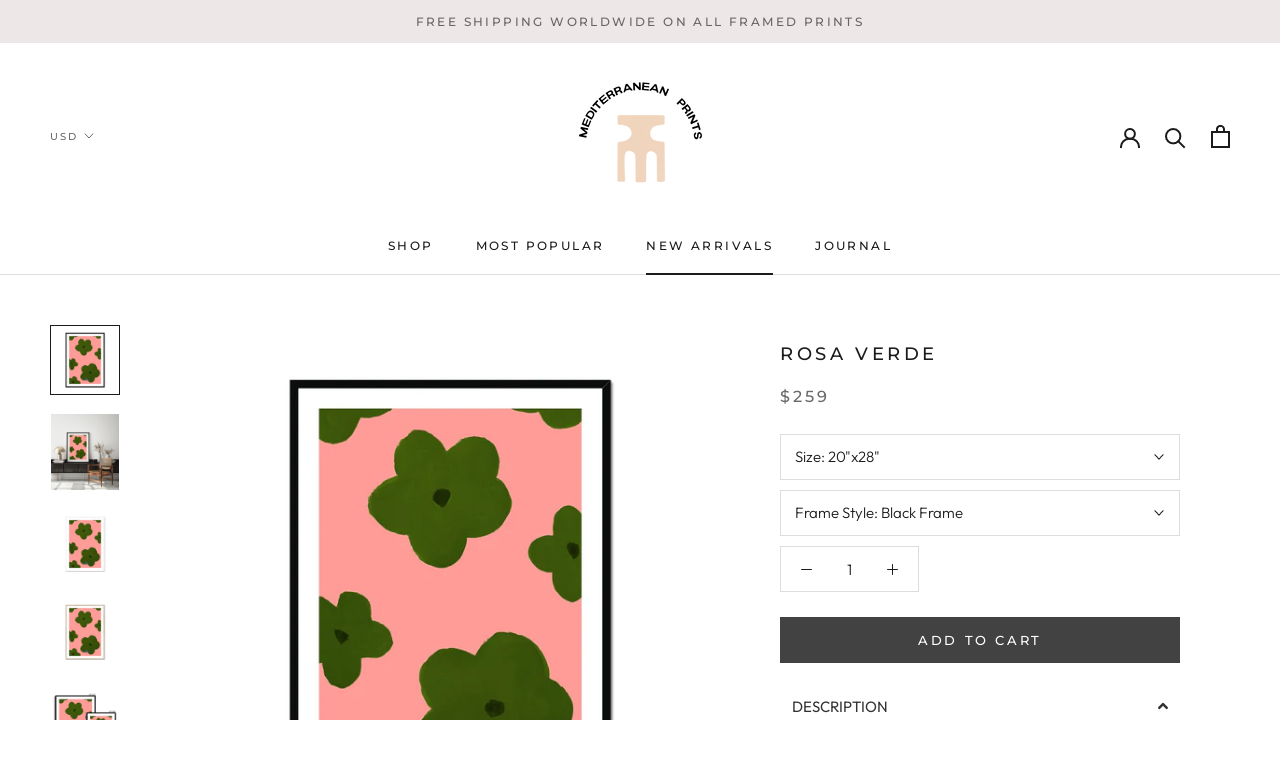

--- FILE ---
content_type: text/html; charset=utf-8
request_url: https://mediterraneanprints.com/collections/newly-added/products/rosa-verde-framed-mounted-print
body_size: 34705
content:
<!doctype html>

<html class="no-js" lang="en">
  <head>
    <meta name="p:domain_verify" content="78bbf09557d5886de27054c420849ad8"/>
<meta name="smart-seo-integrated" content="true" /><title>Rosa Verde</title>
<meta name="description" content="Colour your walls with the handpainted illustrations of the Spanish lifestyle as seen in our collaboration with La Palma Collective.  La Palma Collective is a Mediterranean lifestyle brand. Designing curated essentials inspired by slow living, its products are inspired by endless sunny vibes and the vivid colours and p" />
<meta name="smartseo-keyword" content="" />
<meta name="smartseo-timestamp" content="0" /><meta charset="utf-8"> 
    <meta http-equiv="X-UA-Compatible" content="IE=edge,chrome=1">
    <meta name="viewport" content="width=device-width, initial-scale=1.0, height=device-height, minimum-scale=1.0, user-scalable=0">
    <meta name="theme-color" content=""><link rel="canonical" href="https://mediterraneanprints.com/products/rosa-verde-framed-mounted-print"><link rel="shortcut icon" href="//mediterraneanprints.com/cdn/shop/files/LOGO_nobg_MP_22_icons_ALL_individual_celtiberos-14_copy_48x48.png?v=1658397285" type="image/png"><meta property="og:type" content="product">
  <meta property="og:title" content="Rosa Verde"><meta property="og:image" content="http://mediterraneanprints.com/cdn/shop/products/858f38ff-9a03-445f-bd51-5f80b2f6dd93_grande.jpg?v=1641744791">
    <meta property="og:image:secure_url" content="https://mediterraneanprints.com/cdn/shop/products/858f38ff-9a03-445f-bd51-5f80b2f6dd93_grande.jpg?v=1641744791"><meta property="og:image" content="http://mediterraneanprints.com/cdn/shop/products/la_palma_collective_original_illustration_art_print_mediterranean_prints_4_grande.jpg?v=1641747694">
    <meta property="og:image:secure_url" content="https://mediterraneanprints.com/cdn/shop/products/la_palma_collective_original_illustration_art_print_mediterranean_prints_4_grande.jpg?v=1641747694"><meta property="og:image" content="http://mediterraneanprints.com/cdn/shop/products/b6907ed6-6f1c-416d-a17d-4afeffe7f5ea_grande.jpg?v=1641747694">
    <meta property="og:image:secure_url" content="https://mediterraneanprints.com/cdn/shop/products/b6907ed6-6f1c-416d-a17d-4afeffe7f5ea_grande.jpg?v=1641747694"><meta property="product:price:amount" content="139.00">
  <meta property="product:price:currency" content="USD"><meta property="og:description" content="Colour your walls with the handpainted illustrations of the Spanish lifestyle as seen in our collaboration with La Palma Collective.  La Palma Collective is a Mediterranean lifestyle brand. Designing curated essentials inspired by slow living, its products are inspired by endless sunny vibes and the vivid colours and p"><meta property="og:url" content="https://mediterraneanprints.com/products/rosa-verde-framed-mounted-print">
<meta property="og:site_name" content="Mediterranean Prints"><meta name="twitter:card" content="summary"><meta name="twitter:title" content="Rosa Verde">
  <meta name="twitter:description" content="
Colour your walls with the handpainted illustrations of the Spanish lifestyle as seen in our collaboration with La Palma Collective. 
La Palma Collective is a Mediterranean lifestyle brand. Designing curated essentials inspired by slow living, its products are inspired by endless sunny vibes and the vivid colours and patterns of the Mediterranean.  
QUICK DETAILS+ All our prints come professionally framed+ Milled with simple clean lines and presented with a satin finish+ FSC certified off-white mat / window mount+ Ready to hang on your walls+ Free shipping worldwide">
  <meta name="twitter:image" content="https://mediterraneanprints.com/cdn/shop/products/858f38ff-9a03-445f-bd51-5f80b2f6dd93_600x600_crop_center.jpg?v=1641744791">

    <script>window.performance && window.performance.mark && window.performance.mark('shopify.content_for_header.start');</script><meta id="shopify-digital-wallet" name="shopify-digital-wallet" content="/31497453704/digital_wallets/dialog">
<meta name="shopify-checkout-api-token" content="0d81bbfc7f0d74378b1a48834dd03c32">
<link rel="alternate" type="application/json+oembed" href="https://mediterraneanprints.com/products/rosa-verde-framed-mounted-print.oembed">
<script async="async" src="/checkouts/internal/preloads.js?locale=en-US"></script>
<link rel="preconnect" href="https://shop.app" crossorigin="anonymous">
<script async="async" src="https://shop.app/checkouts/internal/preloads.js?locale=en-US&shop_id=31497453704" crossorigin="anonymous"></script>
<script id="apple-pay-shop-capabilities" type="application/json">{"shopId":31497453704,"countryCode":"ES","currencyCode":"USD","merchantCapabilities":["supports3DS"],"merchantId":"gid:\/\/shopify\/Shop\/31497453704","merchantName":"Mediterranean Prints","requiredBillingContactFields":["postalAddress","email","phone"],"requiredShippingContactFields":["postalAddress","email","phone"],"shippingType":"shipping","supportedNetworks":["visa","maestro","masterCard","amex"],"total":{"type":"pending","label":"Mediterranean Prints","amount":"1.00"},"shopifyPaymentsEnabled":true,"supportsSubscriptions":true}</script>
<script id="shopify-features" type="application/json">{"accessToken":"0d81bbfc7f0d74378b1a48834dd03c32","betas":["rich-media-storefront-analytics"],"domain":"mediterraneanprints.com","predictiveSearch":true,"shopId":31497453704,"locale":"en"}</script>
<script>var Shopify = Shopify || {};
Shopify.shop = "mediterranean-prints.myshopify.com";
Shopify.locale = "en";
Shopify.currency = {"active":"USD","rate":"1.0"};
Shopify.country = "US";
Shopify.theme = {"name":"Prestige","id":85821259912,"schema_name":"Prestige","schema_version":"4.5.5","theme_store_id":855,"role":"main"};
Shopify.theme.handle = "null";
Shopify.theme.style = {"id":null,"handle":null};
Shopify.cdnHost = "mediterraneanprints.com/cdn";
Shopify.routes = Shopify.routes || {};
Shopify.routes.root = "/";</script>
<script type="module">!function(o){(o.Shopify=o.Shopify||{}).modules=!0}(window);</script>
<script>!function(o){function n(){var o=[];function n(){o.push(Array.prototype.slice.apply(arguments))}return n.q=o,n}var t=o.Shopify=o.Shopify||{};t.loadFeatures=n(),t.autoloadFeatures=n()}(window);</script>
<script>
  window.ShopifyPay = window.ShopifyPay || {};
  window.ShopifyPay.apiHost = "shop.app\/pay";
  window.ShopifyPay.redirectState = null;
</script>
<script id="shop-js-analytics" type="application/json">{"pageType":"product"}</script>
<script defer="defer" async type="module" src="//mediterraneanprints.com/cdn/shopifycloud/shop-js/modules/v2/client.init-shop-cart-sync_C5BV16lS.en.esm.js"></script>
<script defer="defer" async type="module" src="//mediterraneanprints.com/cdn/shopifycloud/shop-js/modules/v2/chunk.common_CygWptCX.esm.js"></script>
<script type="module">
  await import("//mediterraneanprints.com/cdn/shopifycloud/shop-js/modules/v2/client.init-shop-cart-sync_C5BV16lS.en.esm.js");
await import("//mediterraneanprints.com/cdn/shopifycloud/shop-js/modules/v2/chunk.common_CygWptCX.esm.js");

  window.Shopify.SignInWithShop?.initShopCartSync?.({"fedCMEnabled":true,"windoidEnabled":true});

</script>
<script>
  window.Shopify = window.Shopify || {};
  if (!window.Shopify.featureAssets) window.Shopify.featureAssets = {};
  window.Shopify.featureAssets['shop-js'] = {"shop-cart-sync":["modules/v2/client.shop-cart-sync_ZFArdW7E.en.esm.js","modules/v2/chunk.common_CygWptCX.esm.js"],"init-fed-cm":["modules/v2/client.init-fed-cm_CmiC4vf6.en.esm.js","modules/v2/chunk.common_CygWptCX.esm.js"],"shop-button":["modules/v2/client.shop-button_tlx5R9nI.en.esm.js","modules/v2/chunk.common_CygWptCX.esm.js"],"shop-cash-offers":["modules/v2/client.shop-cash-offers_DOA2yAJr.en.esm.js","modules/v2/chunk.common_CygWptCX.esm.js","modules/v2/chunk.modal_D71HUcav.esm.js"],"init-windoid":["modules/v2/client.init-windoid_sURxWdc1.en.esm.js","modules/v2/chunk.common_CygWptCX.esm.js"],"shop-toast-manager":["modules/v2/client.shop-toast-manager_ClPi3nE9.en.esm.js","modules/v2/chunk.common_CygWptCX.esm.js"],"init-shop-email-lookup-coordinator":["modules/v2/client.init-shop-email-lookup-coordinator_B8hsDcYM.en.esm.js","modules/v2/chunk.common_CygWptCX.esm.js"],"init-shop-cart-sync":["modules/v2/client.init-shop-cart-sync_C5BV16lS.en.esm.js","modules/v2/chunk.common_CygWptCX.esm.js"],"avatar":["modules/v2/client.avatar_BTnouDA3.en.esm.js"],"pay-button":["modules/v2/client.pay-button_FdsNuTd3.en.esm.js","modules/v2/chunk.common_CygWptCX.esm.js"],"init-customer-accounts":["modules/v2/client.init-customer-accounts_DxDtT_ad.en.esm.js","modules/v2/client.shop-login-button_C5VAVYt1.en.esm.js","modules/v2/chunk.common_CygWptCX.esm.js","modules/v2/chunk.modal_D71HUcav.esm.js"],"init-shop-for-new-customer-accounts":["modules/v2/client.init-shop-for-new-customer-accounts_ChsxoAhi.en.esm.js","modules/v2/client.shop-login-button_C5VAVYt1.en.esm.js","modules/v2/chunk.common_CygWptCX.esm.js","modules/v2/chunk.modal_D71HUcav.esm.js"],"shop-login-button":["modules/v2/client.shop-login-button_C5VAVYt1.en.esm.js","modules/v2/chunk.common_CygWptCX.esm.js","modules/v2/chunk.modal_D71HUcav.esm.js"],"init-customer-accounts-sign-up":["modules/v2/client.init-customer-accounts-sign-up_CPSyQ0Tj.en.esm.js","modules/v2/client.shop-login-button_C5VAVYt1.en.esm.js","modules/v2/chunk.common_CygWptCX.esm.js","modules/v2/chunk.modal_D71HUcav.esm.js"],"shop-follow-button":["modules/v2/client.shop-follow-button_Cva4Ekp9.en.esm.js","modules/v2/chunk.common_CygWptCX.esm.js","modules/v2/chunk.modal_D71HUcav.esm.js"],"checkout-modal":["modules/v2/client.checkout-modal_BPM8l0SH.en.esm.js","modules/v2/chunk.common_CygWptCX.esm.js","modules/v2/chunk.modal_D71HUcav.esm.js"],"lead-capture":["modules/v2/client.lead-capture_Bi8yE_yS.en.esm.js","modules/v2/chunk.common_CygWptCX.esm.js","modules/v2/chunk.modal_D71HUcav.esm.js"],"shop-login":["modules/v2/client.shop-login_D6lNrXab.en.esm.js","modules/v2/chunk.common_CygWptCX.esm.js","modules/v2/chunk.modal_D71HUcav.esm.js"],"payment-terms":["modules/v2/client.payment-terms_CZxnsJam.en.esm.js","modules/v2/chunk.common_CygWptCX.esm.js","modules/v2/chunk.modal_D71HUcav.esm.js"]};
</script>
<script>(function() {
  var isLoaded = false;
  function asyncLoad() {
    if (isLoaded) return;
    isLoaded = true;
    var urls = ["https:\/\/na.shgcdn3.com\/pixel-collector.js?shop=mediterranean-prints.myshopify.com"];
    for (var i = 0; i < urls.length; i++) {
      var s = document.createElement('script');
      s.type = 'text/javascript';
      s.async = true;
      s.src = urls[i];
      var x = document.getElementsByTagName('script')[0];
      x.parentNode.insertBefore(s, x);
    }
  };
  if(window.attachEvent) {
    window.attachEvent('onload', asyncLoad);
  } else {
    window.addEventListener('load', asyncLoad, false);
  }
})();</script>
<script id="__st">var __st={"a":31497453704,"offset":3600,"reqid":"e5c9404e-c8c6-4657-8a7c-95a1fdef71cd-1768681779","pageurl":"mediterraneanprints.com\/collections\/newly-added\/products\/rosa-verde-framed-mounted-print","u":"df65dc7761ba","p":"product","rtyp":"product","rid":7207257309344};</script>
<script>window.ShopifyPaypalV4VisibilityTracking = true;</script>
<script id="captcha-bootstrap">!function(){'use strict';const t='contact',e='account',n='new_comment',o=[[t,t],['blogs',n],['comments',n],[t,'customer']],c=[[e,'customer_login'],[e,'guest_login'],[e,'recover_customer_password'],[e,'create_customer']],r=t=>t.map((([t,e])=>`form[action*='/${t}']:not([data-nocaptcha='true']) input[name='form_type'][value='${e}']`)).join(','),a=t=>()=>t?[...document.querySelectorAll(t)].map((t=>t.form)):[];function s(){const t=[...o],e=r(t);return a(e)}const i='password',u='form_key',d=['recaptcha-v3-token','g-recaptcha-response','h-captcha-response',i],f=()=>{try{return window.sessionStorage}catch{return}},m='__shopify_v',_=t=>t.elements[u];function p(t,e,n=!1){try{const o=window.sessionStorage,c=JSON.parse(o.getItem(e)),{data:r}=function(t){const{data:e,action:n}=t;return t[m]||n?{data:e,action:n}:{data:t,action:n}}(c);for(const[e,n]of Object.entries(r))t.elements[e]&&(t.elements[e].value=n);n&&o.removeItem(e)}catch(o){console.error('form repopulation failed',{error:o})}}const l='form_type',E='cptcha';function T(t){t.dataset[E]=!0}const w=window,h=w.document,L='Shopify',v='ce_forms',y='captcha';let A=!1;((t,e)=>{const n=(g='f06e6c50-85a8-45c8-87d0-21a2b65856fe',I='https://cdn.shopify.com/shopifycloud/storefront-forms-hcaptcha/ce_storefront_forms_captcha_hcaptcha.v1.5.2.iife.js',D={infoText:'Protected by hCaptcha',privacyText:'Privacy',termsText:'Terms'},(t,e,n)=>{const o=w[L][v],c=o.bindForm;if(c)return c(t,g,e,D).then(n);var r;o.q.push([[t,g,e,D],n]),r=I,A||(h.body.append(Object.assign(h.createElement('script'),{id:'captcha-provider',async:!0,src:r})),A=!0)});var g,I,D;w[L]=w[L]||{},w[L][v]=w[L][v]||{},w[L][v].q=[],w[L][y]=w[L][y]||{},w[L][y].protect=function(t,e){n(t,void 0,e),T(t)},Object.freeze(w[L][y]),function(t,e,n,w,h,L){const[v,y,A,g]=function(t,e,n){const i=e?o:[],u=t?c:[],d=[...i,...u],f=r(d),m=r(i),_=r(d.filter((([t,e])=>n.includes(e))));return[a(f),a(m),a(_),s()]}(w,h,L),I=t=>{const e=t.target;return e instanceof HTMLFormElement?e:e&&e.form},D=t=>v().includes(t);t.addEventListener('submit',(t=>{const e=I(t);if(!e)return;const n=D(e)&&!e.dataset.hcaptchaBound&&!e.dataset.recaptchaBound,o=_(e),c=g().includes(e)&&(!o||!o.value);(n||c)&&t.preventDefault(),c&&!n&&(function(t){try{if(!f())return;!function(t){const e=f();if(!e)return;const n=_(t);if(!n)return;const o=n.value;o&&e.removeItem(o)}(t);const e=Array.from(Array(32),(()=>Math.random().toString(36)[2])).join('');!function(t,e){_(t)||t.append(Object.assign(document.createElement('input'),{type:'hidden',name:u})),t.elements[u].value=e}(t,e),function(t,e){const n=f();if(!n)return;const o=[...t.querySelectorAll(`input[type='${i}']`)].map((({name:t})=>t)),c=[...d,...o],r={};for(const[a,s]of new FormData(t).entries())c.includes(a)||(r[a]=s);n.setItem(e,JSON.stringify({[m]:1,action:t.action,data:r}))}(t,e)}catch(e){console.error('failed to persist form',e)}}(e),e.submit())}));const S=(t,e)=>{t&&!t.dataset[E]&&(n(t,e.some((e=>e===t))),T(t))};for(const o of['focusin','change'])t.addEventListener(o,(t=>{const e=I(t);D(e)&&S(e,y())}));const B=e.get('form_key'),M=e.get(l),P=B&&M;t.addEventListener('DOMContentLoaded',(()=>{const t=y();if(P)for(const e of t)e.elements[l].value===M&&p(e,B);[...new Set([...A(),...v().filter((t=>'true'===t.dataset.shopifyCaptcha))])].forEach((e=>S(e,t)))}))}(h,new URLSearchParams(w.location.search),n,t,e,['guest_login'])})(!0,!0)}();</script>
<script integrity="sha256-4kQ18oKyAcykRKYeNunJcIwy7WH5gtpwJnB7kiuLZ1E=" data-source-attribution="shopify.loadfeatures" defer="defer" src="//mediterraneanprints.com/cdn/shopifycloud/storefront/assets/storefront/load_feature-a0a9edcb.js" crossorigin="anonymous"></script>
<script crossorigin="anonymous" defer="defer" src="//mediterraneanprints.com/cdn/shopifycloud/storefront/assets/shopify_pay/storefront-65b4c6d7.js?v=20250812"></script>
<script data-source-attribution="shopify.dynamic_checkout.dynamic.init">var Shopify=Shopify||{};Shopify.PaymentButton=Shopify.PaymentButton||{isStorefrontPortableWallets:!0,init:function(){window.Shopify.PaymentButton.init=function(){};var t=document.createElement("script");t.src="https://mediterraneanprints.com/cdn/shopifycloud/portable-wallets/latest/portable-wallets.en.js",t.type="module",document.head.appendChild(t)}};
</script>
<script data-source-attribution="shopify.dynamic_checkout.buyer_consent">
  function portableWalletsHideBuyerConsent(e){var t=document.getElementById("shopify-buyer-consent"),n=document.getElementById("shopify-subscription-policy-button");t&&n&&(t.classList.add("hidden"),t.setAttribute("aria-hidden","true"),n.removeEventListener("click",e))}function portableWalletsShowBuyerConsent(e){var t=document.getElementById("shopify-buyer-consent"),n=document.getElementById("shopify-subscription-policy-button");t&&n&&(t.classList.remove("hidden"),t.removeAttribute("aria-hidden"),n.addEventListener("click",e))}window.Shopify?.PaymentButton&&(window.Shopify.PaymentButton.hideBuyerConsent=portableWalletsHideBuyerConsent,window.Shopify.PaymentButton.showBuyerConsent=portableWalletsShowBuyerConsent);
</script>
<script data-source-attribution="shopify.dynamic_checkout.cart.bootstrap">document.addEventListener("DOMContentLoaded",(function(){function t(){return document.querySelector("shopify-accelerated-checkout-cart, shopify-accelerated-checkout")}if(t())Shopify.PaymentButton.init();else{new MutationObserver((function(e,n){t()&&(Shopify.PaymentButton.init(),n.disconnect())})).observe(document.body,{childList:!0,subtree:!0})}}));
</script>
<link id="shopify-accelerated-checkout-styles" rel="stylesheet" media="screen" href="https://mediterraneanprints.com/cdn/shopifycloud/portable-wallets/latest/accelerated-checkout-backwards-compat.css" crossorigin="anonymous">
<style id="shopify-accelerated-checkout-cart">
        #shopify-buyer-consent {
  margin-top: 1em;
  display: inline-block;
  width: 100%;
}

#shopify-buyer-consent.hidden {
  display: none;
}

#shopify-subscription-policy-button {
  background: none;
  border: none;
  padding: 0;
  text-decoration: underline;
  font-size: inherit;
  cursor: pointer;
}

#shopify-subscription-policy-button::before {
  box-shadow: none;
}

      </style>

<script>window.performance && window.performance.mark && window.performance.mark('shopify.content_for_header.end');</script>

    <link rel="stylesheet" href="//mediterraneanprints.com/cdn/shop/t/2/assets/theme.scss.css?v=62783261753128209351759260439">

    <script>
      // This allows to expose several variables to the global scope, to be used in scripts
      window.theme = {
        template: "product",
        localeRootUrl: '',
        shopCurrency: "USD",
        moneyFormat: "${{amount}}",
        moneyWithCurrencyFormat: "${{amount}} USD",
        useNativeMultiCurrency: true,
        currencyConversionEnabled: false,
        currencyConversionMoneyFormat: "money_format",
        currencyConversionRoundAmounts: true,
        productImageSize: "natural",
        searchMode: "product,article",
        showPageTransition: true,
        showElementStaggering: true,
        showImageZooming: true
      };

      window.languages = {
        cartAddNote: "Add Order Note",
        cartEditNote: "Edit Order Note",
        productImageLoadingError: "This image could not be loaded. Please try to reload the page.",
        productFormAddToCart: "Add to cart",
        productFormUnavailable: "Unavailable",
        productFormSoldOut: "Sold Out",
        shippingEstimatorOneResult: "1 option available:",
        shippingEstimatorMoreResults: "{{count}} options available:",
        shippingEstimatorNoResults: "No shipping could be found"
      };

      window.lazySizesConfig = {
        loadHidden: false,
        hFac: 0.5,
        expFactor: 2,
        ricTimeout: 150,
        lazyClass: 'Image--lazyLoad',
        loadingClass: 'Image--lazyLoading',
        loadedClass: 'Image--lazyLoaded'
      };

      document.documentElement.className = document.documentElement.className.replace('no-js', 'js');
      document.documentElement.style.setProperty('--window-height', window.innerHeight + 'px');

      // We do a quick detection of some features (we could use Modernizr but for so little...)
      (function() {
        document.documentElement.className += ((window.CSS && window.CSS.supports('(position: sticky) or (position: -webkit-sticky)')) ? ' supports-sticky' : ' no-supports-sticky');
        document.documentElement.className += (window.matchMedia('(-moz-touch-enabled: 1), (hover: none)')).matches ? ' no-supports-hover' : ' supports-hover';
      }());
    </script>

    <script src="//mediterraneanprints.com/cdn/shop/t/2/assets/lazysizes.min.js?v=174358363404432586981580135982" async></script>

    
      <script src="//cdn.shopify.com/s/javascripts/currencies.js" defer></script>
    
<script src="https://polyfill-fastly.net/v3/polyfill.min.js?unknown=polyfill&features=fetch,Element.prototype.closest,Element.prototype.remove,Element.prototype.classList,Array.prototype.includes,Array.prototype.fill,Object.assign,CustomEvent,IntersectionObserver,IntersectionObserverEntry,URL" defer></script>
    <script src="//mediterraneanprints.com/cdn/shop/t/2/assets/libs.min.js?v=88466822118989791001580135982" defer></script>
    <script src="//mediterraneanprints.com/cdn/shop/t/2/assets/theme.min.js?v=137311001532428134781580135986" defer></script>
    <script src="//mediterraneanprints.com/cdn/shop/t/2/assets/custom.js?v=183944157590872491501580135984" defer></script>

    <script>
      (function () {
        window.onpageshow = function() {
          if (window.theme.showPageTransition) {
            var pageTransition = document.querySelector('.PageTransition');

            if (pageTransition) {
              pageTransition.style.visibility = 'visible';
              pageTransition.style.opacity = '0';
            }
          }

          // When the page is loaded from the cache, we have to reload the cart content
          document.documentElement.dispatchEvent(new CustomEvent('cart:refresh', {
            bubbles: true
          }));
        };
      })();
    </script>

    
  <script type="application/ld+json">
  {
    "@context": "http://schema.org",
    "@type": "Product",
    "offers": [{
          "@type": "Offer",
          "name": "20\"x28\" \/ Black Frame",
          "availability":"https://schema.org/InStock",
          "price": "259.00",
          "priceCurrency": "USD",
          "priceValidUntil": "2026-01-27","sku": "kite-485518792","url": "/collections/newly-added/products/rosa-verde-framed-mounted-print/products/rosa-verde-framed-mounted-print?variant=41573975982240"
        },
{
          "@type": "Offer",
          "name": "20\"x28\" \/ White Frame",
          "availability":"https://schema.org/InStock",
          "price": "259.00",
          "priceCurrency": "USD",
          "priceValidUntil": "2026-01-27","sku": "kite-485518793","url": "/collections/newly-added/products/rosa-verde-framed-mounted-print/products/rosa-verde-framed-mounted-print?variant=41573976047776"
        },
{
          "@type": "Offer",
          "name": "20\"x28\" \/ Natural Frame",
          "availability":"https://schema.org/InStock",
          "price": "259.00",
          "priceCurrency": "USD",
          "priceValidUntil": "2026-01-27","sku": "kite-485518794","url": "/collections/newly-added/products/rosa-verde-framed-mounted-print/products/rosa-verde-framed-mounted-print?variant=41573976015008"
        },
{
          "@type": "Offer",
          "name": "20\"x28\" \/ Unframed",
          "availability":"https://schema.org/InStock",
          "price": "139.00",
          "priceCurrency": "USD",
          "priceValidUntil": "2026-01-27","url": "/collections/newly-added/products/rosa-verde-framed-mounted-print/products/rosa-verde-framed-mounted-print?variant=41574086246560"
        },
{
          "@type": "Offer",
          "name": "28\"x40\" \/ Black Frame",
          "availability":"https://schema.org/InStock",
          "price": "389.00",
          "priceCurrency": "USD",
          "priceValidUntil": "2026-01-27","sku": "kite-485518819","url": "/collections/newly-added/products/rosa-verde-framed-mounted-print/products/rosa-verde-framed-mounted-print?variant=41573976080544"
        },
{
          "@type": "Offer",
          "name": "28\"x40\" \/ White Frame",
          "availability":"https://schema.org/InStock",
          "price": "389.00",
          "priceCurrency": "USD",
          "priceValidUntil": "2026-01-27","sku": "kite-485518820","url": "/collections/newly-added/products/rosa-verde-framed-mounted-print/products/rosa-verde-framed-mounted-print?variant=41573976146080"
        },
{
          "@type": "Offer",
          "name": "28\"x40\" \/ Natural Frame",
          "availability":"https://schema.org/InStock",
          "price": "389.00",
          "priceCurrency": "USD",
          "priceValidUntil": "2026-01-27","sku": "kite-485518821","url": "/collections/newly-added/products/rosa-verde-framed-mounted-print/products/rosa-verde-framed-mounted-print?variant=41573976113312"
        },
{
          "@type": "Offer",
          "name": "28\"x40\" \/ Unframed",
          "availability":"https://schema.org/InStock",
          "price": "249.00",
          "priceCurrency": "USD",
          "priceValidUntil": "2026-01-27","url": "/collections/newly-added/products/rosa-verde-framed-mounted-print/products/rosa-verde-framed-mounted-print?variant=41574086312096"
        }
],

    "brand": {
      "name": "Prodigi"
    },
    "name": "Rosa Verde",
    "description": "\nColour your walls with the handpainted illustrations of the Spanish lifestyle as seen in our collaboration with La Palma Collective. \nLa Palma Collective is a Mediterranean lifestyle brand. Designing curated essentials inspired by slow living, its products are inspired by endless sunny vibes and the vivid colours and patterns of the Mediterranean.  \nQUICK DETAILS+ All our prints come professionally framed+ Milled with simple clean lines and presented with a satin finish+ FSC certified off-white mat \/ window mount+ Ready to hang on your walls+ Free shipping worldwide",
    "category": "Fine art",
    "url": "/collections/newly-added/products/rosa-verde-framed-mounted-print/products/rosa-verde-framed-mounted-print",
    "sku": "kite-485518792",
    "image": {
      "@type": "ImageObject",
      "url": "https://mediterraneanprints.com/cdn/shop/products/858f38ff-9a03-445f-bd51-5f80b2f6dd93_1024x.jpg?v=1641744791",
      "image": "https://mediterraneanprints.com/cdn/shop/products/858f38ff-9a03-445f-bd51-5f80b2f6dd93_1024x.jpg?v=1641744791",
      "name": "Rosa Verde",
      "width": "1024",
      "height": "1024"
    }
  }
  </script>



  <script type="application/ld+json">
  {
    "@context": "http://schema.org",
    "@type": "BreadcrumbList",
  "itemListElement": [{
      "@type": "ListItem",
      "position": 1,
      "name": "Translation missing: en.general.breadcrumb.home",
      "item": "https://mediterraneanprints.com"
    },{
          "@type": "ListItem",
          "position": 2,
          "name": "New Arrivals",
          "item": "https://mediterraneanprints.com/collections/newly-added"
        }, {
          "@type": "ListItem",
          "position": 3,
          "name": "Rosa Verde",
          "item": "https://mediterraneanprints.com/collections/newly-added/products/rosa-verde-framed-mounted-print"
        }]
  }
  </script>

  <script id="sg-js-global-vars">
                        sgGlobalVars = {"storeId":"a804ff31-2774-4c30-b934-85235d084e33","seenManagerPrompt":false,"storeIsActive":false,"targetInfo":{"cart":{"isAfterElem":false,"isBeforeElem":true,"customSelector":"form[action=\"\/cart\"]","isOn":true},"product":{"useCartButton":true,"isAfterElem":true,"isBeforeElem":false,"customSelector":"div.ProductMeta__Descriptio","isOn":true,"type":1},"roundUp":{"isAfterElem":true,"isBeforeElem":false,"customSelector":"","isOn":false,"useCheckoutButton":true}},"hideAdditionalScriptPrompt":false,"sgRoundUpId":null};
                        if(sgGlobalVars) {
                            sgGlobalVars.cart = {"note":null,"attributes":{},"original_total_price":0,"total_price":0,"total_discount":0,"total_weight":0.0,"item_count":0,"items":[],"requires_shipping":false,"currency":"USD","items_subtotal_price":0,"cart_level_discount_applications":[],"checkout_charge_amount":0};
                            sgGlobalVars.currentProduct = {"id":7207257309344,"title":"Rosa Verde","handle":"rosa-verde-framed-mounted-print","description":"\u003cmeta charset=\"utf-8\"\u003e\n\u003cp\u003eColour your walls with the handpainted illustrations of the Spanish lifestyle as seen in our collaboration with La Palma Collective. \u003c\/p\u003e\n\u003cp\u003eLa Palma Collective is a Mediterranean lifestyle brand. Designing curated essentials inspired by slow living, its products are inspired by endless sunny vibes and the vivid colours and patterns of the Mediterranean.  \u003c\/p\u003e\n\u003cp\u003e\u003cspan\u003eQUICK DETAILS\u003c\/span\u003e\u003cbr\u003e\u003cspan\u003e+ All our prints come professionally framed\u003c\/span\u003e\u003cbr\u003e\u003cspan\u003e+ Milled with simple clean lines and presented with a satin finish\u003c\/span\u003e\u003cbr\u003e\u003cspan\u003e+ FSC certified off-white mat \/ window mount\u003c\/span\u003e\u003cbr\u003e\u003cspan\u003e+ Ready to hang on your walls\u003c\/span\u003e\u003cbr\u003e\u003cspan\u003e+ Free shipping worldwide\u003c\/span\u003e\u003c\/p\u003e","published_at":"2022-01-09T18:02:14+01:00","created_at":"2022-01-09T17:12:47+01:00","vendor":"Prodigi","type":"Fine art","tags":["all","illustration","la palma collective","new"],"price":13900,"price_min":13900,"price_max":38900,"available":true,"price_varies":true,"compare_at_price":null,"compare_at_price_min":0,"compare_at_price_max":0,"compare_at_price_varies":false,"variants":[{"id":41573975982240,"title":"20\"x28\" \/ Black Frame","option1":"20\"x28\"","option2":"Black Frame","option3":null,"sku":"kite-485518792","requires_shipping":true,"taxable":true,"featured_image":{"id":31347625492640,"product_id":7207257309344,"position":1,"created_at":"2022-01-09T17:13:11+01:00","updated_at":"2022-01-09T17:13:11+01:00","alt":null,"width":1200,"height":1200,"src":"\/\/mediterraneanprints.com\/cdn\/shop\/products\/858f38ff-9a03-445f-bd51-5f80b2f6dd93.jpg?v=1641744791","variant_ids":[41573975982240,41573976080544]},"available":true,"name":"Rosa Verde - 20\"x28\" \/ Black Frame","public_title":"20\"x28\" \/ Black Frame","options":["20\"x28\"","Black Frame"],"price":25900,"weight":1000,"compare_at_price":null,"inventory_management":null,"barcode":null,"featured_media":{"alt":null,"id":23749624135840,"position":1,"preview_image":{"aspect_ratio":1.0,"height":1200,"width":1200,"src":"\/\/mediterraneanprints.com\/cdn\/shop\/products\/858f38ff-9a03-445f-bd51-5f80b2f6dd93.jpg?v=1641744791"}},"requires_selling_plan":false,"selling_plan_allocations":[]},{"id":41573976047776,"title":"20\"x28\" \/ White Frame","option1":"20\"x28\"","option2":"White Frame","option3":null,"sku":"kite-485518793","requires_shipping":true,"taxable":true,"featured_image":{"id":31347625525408,"product_id":7207257309344,"position":3,"created_at":"2022-01-09T17:13:11+01:00","updated_at":"2022-01-09T18:01:34+01:00","alt":null,"width":1200,"height":1200,"src":"\/\/mediterraneanprints.com\/cdn\/shop\/products\/b6907ed6-6f1c-416d-a17d-4afeffe7f5ea.jpg?v=1641747694","variant_ids":[41573976047776,41573976146080]},"available":true,"name":"Rosa Verde - 20\"x28\" \/ White Frame","public_title":"20\"x28\" \/ White Frame","options":["20\"x28\"","White Frame"],"price":25900,"weight":1000,"compare_at_price":null,"inventory_management":null,"barcode":null,"featured_media":{"alt":null,"id":23749624168608,"position":3,"preview_image":{"aspect_ratio":1.0,"height":1200,"width":1200,"src":"\/\/mediterraneanprints.com\/cdn\/shop\/products\/b6907ed6-6f1c-416d-a17d-4afeffe7f5ea.jpg?v=1641747694"}},"requires_selling_plan":false,"selling_plan_allocations":[]},{"id":41573976015008,"title":"20\"x28\" \/ Natural Frame","option1":"20\"x28\"","option2":"Natural Frame","option3":null,"sku":"kite-485518794","requires_shipping":true,"taxable":true,"featured_image":{"id":31347625558176,"product_id":7207257309344,"position":4,"created_at":"2022-01-09T17:13:11+01:00","updated_at":"2022-01-09T18:01:34+01:00","alt":null,"width":1200,"height":1200,"src":"\/\/mediterraneanprints.com\/cdn\/shop\/products\/f86af55f-4736-44b6-aac4-539f4ea91274.jpg?v=1641747694","variant_ids":[41573976015008,41573976113312]},"available":true,"name":"Rosa Verde - 20\"x28\" \/ Natural Frame","public_title":"20\"x28\" \/ Natural Frame","options":["20\"x28\"","Natural Frame"],"price":25900,"weight":1000,"compare_at_price":null,"inventory_management":null,"barcode":null,"featured_media":{"alt":null,"id":23749624201376,"position":4,"preview_image":{"aspect_ratio":1.0,"height":1200,"width":1200,"src":"\/\/mediterraneanprints.com\/cdn\/shop\/products\/f86af55f-4736-44b6-aac4-539f4ea91274.jpg?v=1641747694"}},"requires_selling_plan":false,"selling_plan_allocations":[]},{"id":41574086246560,"title":"20\"x28\" \/ Unframed","option1":"20\"x28\"","option2":"Unframed","option3":null,"sku":null,"requires_shipping":true,"taxable":true,"featured_image":{"id":31347793526944,"product_id":7207257309344,"position":2,"created_at":"2022-01-09T17:58:58+01:00","updated_at":"2022-01-09T18:01:34+01:00","alt":null,"width":2500,"height":2778,"src":"\/\/mediterraneanprints.com\/cdn\/shop\/products\/la_palma_collective_original_illustration_art_print_mediterranean_prints_4.jpg?v=1641747694","variant_ids":[41574086246560,41574086312096]},"available":true,"name":"Rosa Verde - 20\"x28\" \/ Unframed","public_title":"20\"x28\" \/ Unframed","options":["20\"x28\"","Unframed"],"price":13900,"weight":1000,"compare_at_price":null,"inventory_management":null,"barcode":null,"featured_media":{"alt":null,"id":23749795676320,"position":2,"preview_image":{"aspect_ratio":0.9,"height":2778,"width":2500,"src":"\/\/mediterraneanprints.com\/cdn\/shop\/products\/la_palma_collective_original_illustration_art_print_mediterranean_prints_4.jpg?v=1641747694"}},"requires_selling_plan":false,"selling_plan_allocations":[]},{"id":41573976080544,"title":"28\"x40\" \/ Black Frame","option1":"28\"x40\"","option2":"Black Frame","option3":null,"sku":"kite-485518819","requires_shipping":true,"taxable":true,"featured_image":{"id":31347625492640,"product_id":7207257309344,"position":1,"created_at":"2022-01-09T17:13:11+01:00","updated_at":"2022-01-09T17:13:11+01:00","alt":null,"width":1200,"height":1200,"src":"\/\/mediterraneanprints.com\/cdn\/shop\/products\/858f38ff-9a03-445f-bd51-5f80b2f6dd93.jpg?v=1641744791","variant_ids":[41573975982240,41573976080544]},"available":true,"name":"Rosa Verde - 28\"x40\" \/ Black Frame","public_title":"28\"x40\" \/ Black Frame","options":["28\"x40\"","Black Frame"],"price":38900,"weight":1000,"compare_at_price":null,"inventory_management":null,"barcode":null,"featured_media":{"alt":null,"id":23749624135840,"position":1,"preview_image":{"aspect_ratio":1.0,"height":1200,"width":1200,"src":"\/\/mediterraneanprints.com\/cdn\/shop\/products\/858f38ff-9a03-445f-bd51-5f80b2f6dd93.jpg?v=1641744791"}},"requires_selling_plan":false,"selling_plan_allocations":[]},{"id":41573976146080,"title":"28\"x40\" \/ White Frame","option1":"28\"x40\"","option2":"White Frame","option3":null,"sku":"kite-485518820","requires_shipping":true,"taxable":true,"featured_image":{"id":31347625525408,"product_id":7207257309344,"position":3,"created_at":"2022-01-09T17:13:11+01:00","updated_at":"2022-01-09T18:01:34+01:00","alt":null,"width":1200,"height":1200,"src":"\/\/mediterraneanprints.com\/cdn\/shop\/products\/b6907ed6-6f1c-416d-a17d-4afeffe7f5ea.jpg?v=1641747694","variant_ids":[41573976047776,41573976146080]},"available":true,"name":"Rosa Verde - 28\"x40\" \/ White Frame","public_title":"28\"x40\" \/ White Frame","options":["28\"x40\"","White Frame"],"price":38900,"weight":1000,"compare_at_price":null,"inventory_management":null,"barcode":null,"featured_media":{"alt":null,"id":23749624168608,"position":3,"preview_image":{"aspect_ratio":1.0,"height":1200,"width":1200,"src":"\/\/mediterraneanprints.com\/cdn\/shop\/products\/b6907ed6-6f1c-416d-a17d-4afeffe7f5ea.jpg?v=1641747694"}},"requires_selling_plan":false,"selling_plan_allocations":[]},{"id":41573976113312,"title":"28\"x40\" \/ Natural Frame","option1":"28\"x40\"","option2":"Natural Frame","option3":null,"sku":"kite-485518821","requires_shipping":true,"taxable":true,"featured_image":{"id":31347625558176,"product_id":7207257309344,"position":4,"created_at":"2022-01-09T17:13:11+01:00","updated_at":"2022-01-09T18:01:34+01:00","alt":null,"width":1200,"height":1200,"src":"\/\/mediterraneanprints.com\/cdn\/shop\/products\/f86af55f-4736-44b6-aac4-539f4ea91274.jpg?v=1641747694","variant_ids":[41573976015008,41573976113312]},"available":true,"name":"Rosa Verde - 28\"x40\" \/ Natural Frame","public_title":"28\"x40\" \/ Natural Frame","options":["28\"x40\"","Natural Frame"],"price":38900,"weight":1000,"compare_at_price":null,"inventory_management":null,"barcode":null,"featured_media":{"alt":null,"id":23749624201376,"position":4,"preview_image":{"aspect_ratio":1.0,"height":1200,"width":1200,"src":"\/\/mediterraneanprints.com\/cdn\/shop\/products\/f86af55f-4736-44b6-aac4-539f4ea91274.jpg?v=1641747694"}},"requires_selling_plan":false,"selling_plan_allocations":[]},{"id":41574086312096,"title":"28\"x40\" \/ Unframed","option1":"28\"x40\"","option2":"Unframed","option3":null,"sku":null,"requires_shipping":true,"taxable":true,"featured_image":{"id":31347793526944,"product_id":7207257309344,"position":2,"created_at":"2022-01-09T17:58:58+01:00","updated_at":"2022-01-09T18:01:34+01:00","alt":null,"width":2500,"height":2778,"src":"\/\/mediterraneanprints.com\/cdn\/shop\/products\/la_palma_collective_original_illustration_art_print_mediterranean_prints_4.jpg?v=1641747694","variant_ids":[41574086246560,41574086312096]},"available":true,"name":"Rosa Verde - 28\"x40\" \/ Unframed","public_title":"28\"x40\" \/ Unframed","options":["28\"x40\"","Unframed"],"price":24900,"weight":1000,"compare_at_price":null,"inventory_management":null,"barcode":null,"featured_media":{"alt":null,"id":23749795676320,"position":2,"preview_image":{"aspect_ratio":0.9,"height":2778,"width":2500,"src":"\/\/mediterraneanprints.com\/cdn\/shop\/products\/la_palma_collective_original_illustration_art_print_mediterranean_prints_4.jpg?v=1641747694"}},"requires_selling_plan":false,"selling_plan_allocations":[]}],"images":["\/\/mediterraneanprints.com\/cdn\/shop\/products\/858f38ff-9a03-445f-bd51-5f80b2f6dd93.jpg?v=1641744791","\/\/mediterraneanprints.com\/cdn\/shop\/products\/la_palma_collective_original_illustration_art_print_mediterranean_prints_4.jpg?v=1641747694","\/\/mediterraneanprints.com\/cdn\/shop\/products\/b6907ed6-6f1c-416d-a17d-4afeffe7f5ea.jpg?v=1641747694","\/\/mediterraneanprints.com\/cdn\/shop\/products\/f86af55f-4736-44b6-aac4-539f4ea91274.jpg?v=1641747694","\/\/mediterraneanprints.com\/cdn\/shop\/products\/f90fcbd1-a198-4c13-bbfe-edeb18da001c.jpg?v=1641747694","\/\/mediterraneanprints.com\/cdn\/shop\/products\/3d141891-f82e-4108-b984-041cd3dcc29f.jpg?v=1641747694"],"featured_image":"\/\/mediterraneanprints.com\/cdn\/shop\/products\/858f38ff-9a03-445f-bd51-5f80b2f6dd93.jpg?v=1641744791","options":["Size","Frame Style"],"media":[{"alt":null,"id":23749624135840,"position":1,"preview_image":{"aspect_ratio":1.0,"height":1200,"width":1200,"src":"\/\/mediterraneanprints.com\/cdn\/shop\/products\/858f38ff-9a03-445f-bd51-5f80b2f6dd93.jpg?v=1641744791"},"aspect_ratio":1.0,"height":1200,"media_type":"image","src":"\/\/mediterraneanprints.com\/cdn\/shop\/products\/858f38ff-9a03-445f-bd51-5f80b2f6dd93.jpg?v=1641744791","width":1200},{"alt":null,"id":23749795676320,"position":2,"preview_image":{"aspect_ratio":0.9,"height":2778,"width":2500,"src":"\/\/mediterraneanprints.com\/cdn\/shop\/products\/la_palma_collective_original_illustration_art_print_mediterranean_prints_4.jpg?v=1641747694"},"aspect_ratio":0.9,"height":2778,"media_type":"image","src":"\/\/mediterraneanprints.com\/cdn\/shop\/products\/la_palma_collective_original_illustration_art_print_mediterranean_prints_4.jpg?v=1641747694","width":2500},{"alt":null,"id":23749624168608,"position":3,"preview_image":{"aspect_ratio":1.0,"height":1200,"width":1200,"src":"\/\/mediterraneanprints.com\/cdn\/shop\/products\/b6907ed6-6f1c-416d-a17d-4afeffe7f5ea.jpg?v=1641747694"},"aspect_ratio":1.0,"height":1200,"media_type":"image","src":"\/\/mediterraneanprints.com\/cdn\/shop\/products\/b6907ed6-6f1c-416d-a17d-4afeffe7f5ea.jpg?v=1641747694","width":1200},{"alt":null,"id":23749624201376,"position":4,"preview_image":{"aspect_ratio":1.0,"height":1200,"width":1200,"src":"\/\/mediterraneanprints.com\/cdn\/shop\/products\/f86af55f-4736-44b6-aac4-539f4ea91274.jpg?v=1641747694"},"aspect_ratio":1.0,"height":1200,"media_type":"image","src":"\/\/mediterraneanprints.com\/cdn\/shop\/products\/f86af55f-4736-44b6-aac4-539f4ea91274.jpg?v=1641747694","width":1200},{"alt":null,"id":23749624430752,"position":5,"preview_image":{"aspect_ratio":1.0,"height":1200,"width":1200,"src":"\/\/mediterraneanprints.com\/cdn\/shop\/products\/f90fcbd1-a198-4c13-bbfe-edeb18da001c.jpg?v=1641747694"},"aspect_ratio":1.0,"height":1200,"media_type":"image","src":"\/\/mediterraneanprints.com\/cdn\/shop\/products\/f90fcbd1-a198-4c13-bbfe-edeb18da001c.jpg?v=1641747694","width":1200},{"alt":null,"id":23749624496288,"position":6,"preview_image":{"aspect_ratio":1.0,"height":1200,"width":1200,"src":"\/\/mediterraneanprints.com\/cdn\/shop\/products\/3d141891-f82e-4108-b984-041cd3dcc29f.jpg?v=1641747694"},"aspect_ratio":1.0,"height":1200,"media_type":"image","src":"\/\/mediterraneanprints.com\/cdn\/shop\/products\/3d141891-f82e-4108-b984-041cd3dcc29f.jpg?v=1641747694","width":1200}],"requires_selling_plan":false,"selling_plan_groups":[],"content":"\u003cmeta charset=\"utf-8\"\u003e\n\u003cp\u003eColour your walls with the handpainted illustrations of the Spanish lifestyle as seen in our collaboration with La Palma Collective. \u003c\/p\u003e\n\u003cp\u003eLa Palma Collective is a Mediterranean lifestyle brand. Designing curated essentials inspired by slow living, its products are inspired by endless sunny vibes and the vivid colours and patterns of the Mediterranean.  \u003c\/p\u003e\n\u003cp\u003e\u003cspan\u003eQUICK DETAILS\u003c\/span\u003e\u003cbr\u003e\u003cspan\u003e+ All our prints come professionally framed\u003c\/span\u003e\u003cbr\u003e\u003cspan\u003e+ Milled with simple clean lines and presented with a satin finish\u003c\/span\u003e\u003cbr\u003e\u003cspan\u003e+ FSC certified off-white mat \/ window mount\u003c\/span\u003e\u003cbr\u003e\u003cspan\u003e+ Ready to hang on your walls\u003c\/span\u003e\u003cbr\u003e\u003cspan\u003e+ Free shipping worldwide\u003c\/span\u003e\u003c\/p\u003e"};
                            sgGlobalVars.isAdmin = false;
                        }
                    </script>
  

<script type="text/javascript">
  
    window.SHG_CUSTOMER = null;
  
</script>










<link href="https://monorail-edge.shopifysvc.com" rel="dns-prefetch">
<script>(function(){if ("sendBeacon" in navigator && "performance" in window) {try {var session_token_from_headers = performance.getEntriesByType('navigation')[0].serverTiming.find(x => x.name == '_s').description;} catch {var session_token_from_headers = undefined;}var session_cookie_matches = document.cookie.match(/_shopify_s=([^;]*)/);var session_token_from_cookie = session_cookie_matches && session_cookie_matches.length === 2 ? session_cookie_matches[1] : "";var session_token = session_token_from_headers || session_token_from_cookie || "";function handle_abandonment_event(e) {var entries = performance.getEntries().filter(function(entry) {return /monorail-edge.shopifysvc.com/.test(entry.name);});if (!window.abandonment_tracked && entries.length === 0) {window.abandonment_tracked = true;var currentMs = Date.now();var navigation_start = performance.timing.navigationStart;var payload = {shop_id: 31497453704,url: window.location.href,navigation_start,duration: currentMs - navigation_start,session_token,page_type: "product"};window.navigator.sendBeacon("https://monorail-edge.shopifysvc.com/v1/produce", JSON.stringify({schema_id: "online_store_buyer_site_abandonment/1.1",payload: payload,metadata: {event_created_at_ms: currentMs,event_sent_at_ms: currentMs}}));}}window.addEventListener('pagehide', handle_abandonment_event);}}());</script>
<script id="web-pixels-manager-setup">(function e(e,d,r,n,o){if(void 0===o&&(o={}),!Boolean(null===(a=null===(i=window.Shopify)||void 0===i?void 0:i.analytics)||void 0===a?void 0:a.replayQueue)){var i,a;window.Shopify=window.Shopify||{};var t=window.Shopify;t.analytics=t.analytics||{};var s=t.analytics;s.replayQueue=[],s.publish=function(e,d,r){return s.replayQueue.push([e,d,r]),!0};try{self.performance.mark("wpm:start")}catch(e){}var l=function(){var e={modern:/Edge?\/(1{2}[4-9]|1[2-9]\d|[2-9]\d{2}|\d{4,})\.\d+(\.\d+|)|Firefox\/(1{2}[4-9]|1[2-9]\d|[2-9]\d{2}|\d{4,})\.\d+(\.\d+|)|Chrom(ium|e)\/(9{2}|\d{3,})\.\d+(\.\d+|)|(Maci|X1{2}).+ Version\/(15\.\d+|(1[6-9]|[2-9]\d|\d{3,})\.\d+)([,.]\d+|)( \(\w+\)|)( Mobile\/\w+|) Safari\/|Chrome.+OPR\/(9{2}|\d{3,})\.\d+\.\d+|(CPU[ +]OS|iPhone[ +]OS|CPU[ +]iPhone|CPU IPhone OS|CPU iPad OS)[ +]+(15[._]\d+|(1[6-9]|[2-9]\d|\d{3,})[._]\d+)([._]\d+|)|Android:?[ /-](13[3-9]|1[4-9]\d|[2-9]\d{2}|\d{4,})(\.\d+|)(\.\d+|)|Android.+Firefox\/(13[5-9]|1[4-9]\d|[2-9]\d{2}|\d{4,})\.\d+(\.\d+|)|Android.+Chrom(ium|e)\/(13[3-9]|1[4-9]\d|[2-9]\d{2}|\d{4,})\.\d+(\.\d+|)|SamsungBrowser\/([2-9]\d|\d{3,})\.\d+/,legacy:/Edge?\/(1[6-9]|[2-9]\d|\d{3,})\.\d+(\.\d+|)|Firefox\/(5[4-9]|[6-9]\d|\d{3,})\.\d+(\.\d+|)|Chrom(ium|e)\/(5[1-9]|[6-9]\d|\d{3,})\.\d+(\.\d+|)([\d.]+$|.*Safari\/(?![\d.]+ Edge\/[\d.]+$))|(Maci|X1{2}).+ Version\/(10\.\d+|(1[1-9]|[2-9]\d|\d{3,})\.\d+)([,.]\d+|)( \(\w+\)|)( Mobile\/\w+|) Safari\/|Chrome.+OPR\/(3[89]|[4-9]\d|\d{3,})\.\d+\.\d+|(CPU[ +]OS|iPhone[ +]OS|CPU[ +]iPhone|CPU IPhone OS|CPU iPad OS)[ +]+(10[._]\d+|(1[1-9]|[2-9]\d|\d{3,})[._]\d+)([._]\d+|)|Android:?[ /-](13[3-9]|1[4-9]\d|[2-9]\d{2}|\d{4,})(\.\d+|)(\.\d+|)|Mobile Safari.+OPR\/([89]\d|\d{3,})\.\d+\.\d+|Android.+Firefox\/(13[5-9]|1[4-9]\d|[2-9]\d{2}|\d{4,})\.\d+(\.\d+|)|Android.+Chrom(ium|e)\/(13[3-9]|1[4-9]\d|[2-9]\d{2}|\d{4,})\.\d+(\.\d+|)|Android.+(UC? ?Browser|UCWEB|U3)[ /]?(15\.([5-9]|\d{2,})|(1[6-9]|[2-9]\d|\d{3,})\.\d+)\.\d+|SamsungBrowser\/(5\.\d+|([6-9]|\d{2,})\.\d+)|Android.+MQ{2}Browser\/(14(\.(9|\d{2,})|)|(1[5-9]|[2-9]\d|\d{3,})(\.\d+|))(\.\d+|)|K[Aa][Ii]OS\/(3\.\d+|([4-9]|\d{2,})\.\d+)(\.\d+|)/},d=e.modern,r=e.legacy,n=navigator.userAgent;return n.match(d)?"modern":n.match(r)?"legacy":"unknown"}(),u="modern"===l?"modern":"legacy",c=(null!=n?n:{modern:"",legacy:""})[u],f=function(e){return[e.baseUrl,"/wpm","/b",e.hashVersion,"modern"===e.buildTarget?"m":"l",".js"].join("")}({baseUrl:d,hashVersion:r,buildTarget:u}),m=function(e){var d=e.version,r=e.bundleTarget,n=e.surface,o=e.pageUrl,i=e.monorailEndpoint;return{emit:function(e){var a=e.status,t=e.errorMsg,s=(new Date).getTime(),l=JSON.stringify({metadata:{event_sent_at_ms:s},events:[{schema_id:"web_pixels_manager_load/3.1",payload:{version:d,bundle_target:r,page_url:o,status:a,surface:n,error_msg:t},metadata:{event_created_at_ms:s}}]});if(!i)return console&&console.warn&&console.warn("[Web Pixels Manager] No Monorail endpoint provided, skipping logging."),!1;try{return self.navigator.sendBeacon.bind(self.navigator)(i,l)}catch(e){}var u=new XMLHttpRequest;try{return u.open("POST",i,!0),u.setRequestHeader("Content-Type","text/plain"),u.send(l),!0}catch(e){return console&&console.warn&&console.warn("[Web Pixels Manager] Got an unhandled error while logging to Monorail."),!1}}}}({version:r,bundleTarget:l,surface:e.surface,pageUrl:self.location.href,monorailEndpoint:e.monorailEndpoint});try{o.browserTarget=l,function(e){var d=e.src,r=e.async,n=void 0===r||r,o=e.onload,i=e.onerror,a=e.sri,t=e.scriptDataAttributes,s=void 0===t?{}:t,l=document.createElement("script"),u=document.querySelector("head"),c=document.querySelector("body");if(l.async=n,l.src=d,a&&(l.integrity=a,l.crossOrigin="anonymous"),s)for(var f in s)if(Object.prototype.hasOwnProperty.call(s,f))try{l.dataset[f]=s[f]}catch(e){}if(o&&l.addEventListener("load",o),i&&l.addEventListener("error",i),u)u.appendChild(l);else{if(!c)throw new Error("Did not find a head or body element to append the script");c.appendChild(l)}}({src:f,async:!0,onload:function(){if(!function(){var e,d;return Boolean(null===(d=null===(e=window.Shopify)||void 0===e?void 0:e.analytics)||void 0===d?void 0:d.initialized)}()){var d=window.webPixelsManager.init(e)||void 0;if(d){var r=window.Shopify.analytics;r.replayQueue.forEach((function(e){var r=e[0],n=e[1],o=e[2];d.publishCustomEvent(r,n,o)})),r.replayQueue=[],r.publish=d.publishCustomEvent,r.visitor=d.visitor,r.initialized=!0}}},onerror:function(){return m.emit({status:"failed",errorMsg:"".concat(f," has failed to load")})},sri:function(e){var d=/^sha384-[A-Za-z0-9+/=]+$/;return"string"==typeof e&&d.test(e)}(c)?c:"",scriptDataAttributes:o}),m.emit({status:"loading"})}catch(e){m.emit({status:"failed",errorMsg:(null==e?void 0:e.message)||"Unknown error"})}}})({shopId: 31497453704,storefrontBaseUrl: "https://mediterraneanprints.com",extensionsBaseUrl: "https://extensions.shopifycdn.com/cdn/shopifycloud/web-pixels-manager",monorailEndpoint: "https://monorail-edge.shopifysvc.com/unstable/produce_batch",surface: "storefront-renderer",enabledBetaFlags: ["2dca8a86"],webPixelsConfigList: [{"id":"2085224773","configuration":"{\"site_id\":\"ffb3c696-69cb-44a2-8a0f-722e58338f2b\",\"analytics_endpoint\":\"https:\\\/\\\/na.shgcdn3.com\"}","eventPayloadVersion":"v1","runtimeContext":"STRICT","scriptVersion":"695709fc3f146fa50a25299517a954f2","type":"APP","apiClientId":1158168,"privacyPurposes":["ANALYTICS","MARKETING","SALE_OF_DATA"],"dataSharingAdjustments":{"protectedCustomerApprovalScopes":["read_customer_personal_data"]}},{"id":"1027834181","configuration":"{\"config\":\"{\\\"pixel_id\\\":\\\"G-560VJ7R434\\\",\\\"gtag_events\\\":[{\\\"type\\\":\\\"begin_checkout\\\",\\\"action_label\\\":[\\\"G-560VJ7R434\\\",\\\"AW-10951938097\\\/QDDJCIeAvNsZELGgpeYo\\\"]},{\\\"type\\\":\\\"search\\\",\\\"action_label\\\":[\\\"G-560VJ7R434\\\",\\\"AW-10951938097\\\/_dSbCIGAvNsZELGgpeYo\\\"]},{\\\"type\\\":\\\"view_item\\\",\\\"action_label\\\":[\\\"G-560VJ7R434\\\",\\\"AW-10951938097\\\/yr5dCP7_u9sZELGgpeYo\\\"]},{\\\"type\\\":\\\"purchase\\\",\\\"action_label\\\":[\\\"G-560VJ7R434\\\",\\\"AW-10951938097\\\/CVBACPj_u9sZELGgpeYo\\\"]},{\\\"type\\\":\\\"page_view\\\",\\\"action_label\\\":[\\\"G-560VJ7R434\\\",\\\"AW-10951938097\\\/rpsjCPv_u9sZELGgpeYo\\\"]},{\\\"type\\\":\\\"add_payment_info\\\",\\\"action_label\\\":[\\\"G-560VJ7R434\\\",\\\"AW-10951938097\\\/D6QPCIqAvNsZELGgpeYo\\\"]},{\\\"type\\\":\\\"add_to_cart\\\",\\\"action_label\\\":[\\\"G-560VJ7R434\\\",\\\"AW-10951938097\\\/KXqpCISAvNsZELGgpeYo\\\"]}],\\\"enable_monitoring_mode\\\":false}\"}","eventPayloadVersion":"v1","runtimeContext":"OPEN","scriptVersion":"b2a88bafab3e21179ed38636efcd8a93","type":"APP","apiClientId":1780363,"privacyPurposes":[],"dataSharingAdjustments":{"protectedCustomerApprovalScopes":["read_customer_address","read_customer_email","read_customer_name","read_customer_personal_data","read_customer_phone"]}},{"id":"382599493","configuration":"{\"pixel_id\":\"380142352954754\",\"pixel_type\":\"facebook_pixel\",\"metaapp_system_user_token\":\"-\"}","eventPayloadVersion":"v1","runtimeContext":"OPEN","scriptVersion":"ca16bc87fe92b6042fbaa3acc2fbdaa6","type":"APP","apiClientId":2329312,"privacyPurposes":["ANALYTICS","MARKETING","SALE_OF_DATA"],"dataSharingAdjustments":{"protectedCustomerApprovalScopes":["read_customer_address","read_customer_email","read_customer_name","read_customer_personal_data","read_customer_phone"]}},{"id":"155550021","configuration":"{\"tagID\":\"2614060658134\"}","eventPayloadVersion":"v1","runtimeContext":"STRICT","scriptVersion":"18031546ee651571ed29edbe71a3550b","type":"APP","apiClientId":3009811,"privacyPurposes":["ANALYTICS","MARKETING","SALE_OF_DATA"],"dataSharingAdjustments":{"protectedCustomerApprovalScopes":["read_customer_address","read_customer_email","read_customer_name","read_customer_personal_data","read_customer_phone"]}},{"id":"shopify-app-pixel","configuration":"{}","eventPayloadVersion":"v1","runtimeContext":"STRICT","scriptVersion":"0450","apiClientId":"shopify-pixel","type":"APP","privacyPurposes":["ANALYTICS","MARKETING"]},{"id":"shopify-custom-pixel","eventPayloadVersion":"v1","runtimeContext":"LAX","scriptVersion":"0450","apiClientId":"shopify-pixel","type":"CUSTOM","privacyPurposes":["ANALYTICS","MARKETING"]}],isMerchantRequest: false,initData: {"shop":{"name":"Mediterranean Prints","paymentSettings":{"currencyCode":"USD"},"myshopifyDomain":"mediterranean-prints.myshopify.com","countryCode":"ES","storefrontUrl":"https:\/\/mediterraneanprints.com"},"customer":null,"cart":null,"checkout":null,"productVariants":[{"price":{"amount":259.0,"currencyCode":"USD"},"product":{"title":"Rosa Verde","vendor":"Prodigi","id":"7207257309344","untranslatedTitle":"Rosa Verde","url":"\/products\/rosa-verde-framed-mounted-print","type":"Fine art"},"id":"41573975982240","image":{"src":"\/\/mediterraneanprints.com\/cdn\/shop\/products\/858f38ff-9a03-445f-bd51-5f80b2f6dd93.jpg?v=1641744791"},"sku":"kite-485518792","title":"20\"x28\" \/ Black Frame","untranslatedTitle":"20\"x28\" \/ Black Frame"},{"price":{"amount":259.0,"currencyCode":"USD"},"product":{"title":"Rosa Verde","vendor":"Prodigi","id":"7207257309344","untranslatedTitle":"Rosa Verde","url":"\/products\/rosa-verde-framed-mounted-print","type":"Fine art"},"id":"41573976047776","image":{"src":"\/\/mediterraneanprints.com\/cdn\/shop\/products\/b6907ed6-6f1c-416d-a17d-4afeffe7f5ea.jpg?v=1641747694"},"sku":"kite-485518793","title":"20\"x28\" \/ White Frame","untranslatedTitle":"20\"x28\" \/ White Frame"},{"price":{"amount":259.0,"currencyCode":"USD"},"product":{"title":"Rosa Verde","vendor":"Prodigi","id":"7207257309344","untranslatedTitle":"Rosa Verde","url":"\/products\/rosa-verde-framed-mounted-print","type":"Fine art"},"id":"41573976015008","image":{"src":"\/\/mediterraneanprints.com\/cdn\/shop\/products\/f86af55f-4736-44b6-aac4-539f4ea91274.jpg?v=1641747694"},"sku":"kite-485518794","title":"20\"x28\" \/ Natural Frame","untranslatedTitle":"20\"x28\" \/ Natural Frame"},{"price":{"amount":139.0,"currencyCode":"USD"},"product":{"title":"Rosa Verde","vendor":"Prodigi","id":"7207257309344","untranslatedTitle":"Rosa Verde","url":"\/products\/rosa-verde-framed-mounted-print","type":"Fine art"},"id":"41574086246560","image":{"src":"\/\/mediterraneanprints.com\/cdn\/shop\/products\/la_palma_collective_original_illustration_art_print_mediterranean_prints_4.jpg?v=1641747694"},"sku":null,"title":"20\"x28\" \/ Unframed","untranslatedTitle":"20\"x28\" \/ Unframed"},{"price":{"amount":389.0,"currencyCode":"USD"},"product":{"title":"Rosa Verde","vendor":"Prodigi","id":"7207257309344","untranslatedTitle":"Rosa Verde","url":"\/products\/rosa-verde-framed-mounted-print","type":"Fine art"},"id":"41573976080544","image":{"src":"\/\/mediterraneanprints.com\/cdn\/shop\/products\/858f38ff-9a03-445f-bd51-5f80b2f6dd93.jpg?v=1641744791"},"sku":"kite-485518819","title":"28\"x40\" \/ Black Frame","untranslatedTitle":"28\"x40\" \/ Black Frame"},{"price":{"amount":389.0,"currencyCode":"USD"},"product":{"title":"Rosa Verde","vendor":"Prodigi","id":"7207257309344","untranslatedTitle":"Rosa Verde","url":"\/products\/rosa-verde-framed-mounted-print","type":"Fine art"},"id":"41573976146080","image":{"src":"\/\/mediterraneanprints.com\/cdn\/shop\/products\/b6907ed6-6f1c-416d-a17d-4afeffe7f5ea.jpg?v=1641747694"},"sku":"kite-485518820","title":"28\"x40\" \/ White Frame","untranslatedTitle":"28\"x40\" \/ White Frame"},{"price":{"amount":389.0,"currencyCode":"USD"},"product":{"title":"Rosa Verde","vendor":"Prodigi","id":"7207257309344","untranslatedTitle":"Rosa Verde","url":"\/products\/rosa-verde-framed-mounted-print","type":"Fine art"},"id":"41573976113312","image":{"src":"\/\/mediterraneanprints.com\/cdn\/shop\/products\/f86af55f-4736-44b6-aac4-539f4ea91274.jpg?v=1641747694"},"sku":"kite-485518821","title":"28\"x40\" \/ Natural Frame","untranslatedTitle":"28\"x40\" \/ Natural Frame"},{"price":{"amount":249.0,"currencyCode":"USD"},"product":{"title":"Rosa Verde","vendor":"Prodigi","id":"7207257309344","untranslatedTitle":"Rosa Verde","url":"\/products\/rosa-verde-framed-mounted-print","type":"Fine art"},"id":"41574086312096","image":{"src":"\/\/mediterraneanprints.com\/cdn\/shop\/products\/la_palma_collective_original_illustration_art_print_mediterranean_prints_4.jpg?v=1641747694"},"sku":null,"title":"28\"x40\" \/ Unframed","untranslatedTitle":"28\"x40\" \/ Unframed"}],"purchasingCompany":null},},"https://mediterraneanprints.com/cdn","fcfee988w5aeb613cpc8e4bc33m6693e112",{"modern":"","legacy":""},{"shopId":"31497453704","storefrontBaseUrl":"https:\/\/mediterraneanprints.com","extensionBaseUrl":"https:\/\/extensions.shopifycdn.com\/cdn\/shopifycloud\/web-pixels-manager","surface":"storefront-renderer","enabledBetaFlags":"[\"2dca8a86\"]","isMerchantRequest":"false","hashVersion":"fcfee988w5aeb613cpc8e4bc33m6693e112","publish":"custom","events":"[[\"page_viewed\",{}],[\"product_viewed\",{\"productVariant\":{\"price\":{\"amount\":259.0,\"currencyCode\":\"USD\"},\"product\":{\"title\":\"Rosa Verde\",\"vendor\":\"Prodigi\",\"id\":\"7207257309344\",\"untranslatedTitle\":\"Rosa Verde\",\"url\":\"\/products\/rosa-verde-framed-mounted-print\",\"type\":\"Fine art\"},\"id\":\"41573975982240\",\"image\":{\"src\":\"\/\/mediterraneanprints.com\/cdn\/shop\/products\/858f38ff-9a03-445f-bd51-5f80b2f6dd93.jpg?v=1641744791\"},\"sku\":\"kite-485518792\",\"title\":\"20\\\"x28\\\" \/ Black Frame\",\"untranslatedTitle\":\"20\\\"x28\\\" \/ Black Frame\"}}]]"});</script><script>
  window.ShopifyAnalytics = window.ShopifyAnalytics || {};
  window.ShopifyAnalytics.meta = window.ShopifyAnalytics.meta || {};
  window.ShopifyAnalytics.meta.currency = 'USD';
  var meta = {"product":{"id":7207257309344,"gid":"gid:\/\/shopify\/Product\/7207257309344","vendor":"Prodigi","type":"Fine art","handle":"rosa-verde-framed-mounted-print","variants":[{"id":41573975982240,"price":25900,"name":"Rosa Verde - 20\"x28\" \/ Black Frame","public_title":"20\"x28\" \/ Black Frame","sku":"kite-485518792"},{"id":41573976047776,"price":25900,"name":"Rosa Verde - 20\"x28\" \/ White Frame","public_title":"20\"x28\" \/ White Frame","sku":"kite-485518793"},{"id":41573976015008,"price":25900,"name":"Rosa Verde - 20\"x28\" \/ Natural Frame","public_title":"20\"x28\" \/ Natural Frame","sku":"kite-485518794"},{"id":41574086246560,"price":13900,"name":"Rosa Verde - 20\"x28\" \/ Unframed","public_title":"20\"x28\" \/ Unframed","sku":null},{"id":41573976080544,"price":38900,"name":"Rosa Verde - 28\"x40\" \/ Black Frame","public_title":"28\"x40\" \/ Black Frame","sku":"kite-485518819"},{"id":41573976146080,"price":38900,"name":"Rosa Verde - 28\"x40\" \/ White Frame","public_title":"28\"x40\" \/ White Frame","sku":"kite-485518820"},{"id":41573976113312,"price":38900,"name":"Rosa Verde - 28\"x40\" \/ Natural Frame","public_title":"28\"x40\" \/ Natural Frame","sku":"kite-485518821"},{"id":41574086312096,"price":24900,"name":"Rosa Verde - 28\"x40\" \/ Unframed","public_title":"28\"x40\" \/ Unframed","sku":null}],"remote":false},"page":{"pageType":"product","resourceType":"product","resourceId":7207257309344,"requestId":"e5c9404e-c8c6-4657-8a7c-95a1fdef71cd-1768681779"}};
  for (var attr in meta) {
    window.ShopifyAnalytics.meta[attr] = meta[attr];
  }
</script>
<script class="analytics">
  (function () {
    var customDocumentWrite = function(content) {
      var jquery = null;

      if (window.jQuery) {
        jquery = window.jQuery;
      } else if (window.Checkout && window.Checkout.$) {
        jquery = window.Checkout.$;
      }

      if (jquery) {
        jquery('body').append(content);
      }
    };

    var hasLoggedConversion = function(token) {
      if (token) {
        return document.cookie.indexOf('loggedConversion=' + token) !== -1;
      }
      return false;
    }

    var setCookieIfConversion = function(token) {
      if (token) {
        var twoMonthsFromNow = new Date(Date.now());
        twoMonthsFromNow.setMonth(twoMonthsFromNow.getMonth() + 2);

        document.cookie = 'loggedConversion=' + token + '; expires=' + twoMonthsFromNow;
      }
    }

    var trekkie = window.ShopifyAnalytics.lib = window.trekkie = window.trekkie || [];
    if (trekkie.integrations) {
      return;
    }
    trekkie.methods = [
      'identify',
      'page',
      'ready',
      'track',
      'trackForm',
      'trackLink'
    ];
    trekkie.factory = function(method) {
      return function() {
        var args = Array.prototype.slice.call(arguments);
        args.unshift(method);
        trekkie.push(args);
        return trekkie;
      };
    };
    for (var i = 0; i < trekkie.methods.length; i++) {
      var key = trekkie.methods[i];
      trekkie[key] = trekkie.factory(key);
    }
    trekkie.load = function(config) {
      trekkie.config = config || {};
      trekkie.config.initialDocumentCookie = document.cookie;
      var first = document.getElementsByTagName('script')[0];
      var script = document.createElement('script');
      script.type = 'text/javascript';
      script.onerror = function(e) {
        var scriptFallback = document.createElement('script');
        scriptFallback.type = 'text/javascript';
        scriptFallback.onerror = function(error) {
                var Monorail = {
      produce: function produce(monorailDomain, schemaId, payload) {
        var currentMs = new Date().getTime();
        var event = {
          schema_id: schemaId,
          payload: payload,
          metadata: {
            event_created_at_ms: currentMs,
            event_sent_at_ms: currentMs
          }
        };
        return Monorail.sendRequest("https://" + monorailDomain + "/v1/produce", JSON.stringify(event));
      },
      sendRequest: function sendRequest(endpointUrl, payload) {
        // Try the sendBeacon API
        if (window && window.navigator && typeof window.navigator.sendBeacon === 'function' && typeof window.Blob === 'function' && !Monorail.isIos12()) {
          var blobData = new window.Blob([payload], {
            type: 'text/plain'
          });

          if (window.navigator.sendBeacon(endpointUrl, blobData)) {
            return true;
          } // sendBeacon was not successful

        } // XHR beacon

        var xhr = new XMLHttpRequest();

        try {
          xhr.open('POST', endpointUrl);
          xhr.setRequestHeader('Content-Type', 'text/plain');
          xhr.send(payload);
        } catch (e) {
          console.log(e);
        }

        return false;
      },
      isIos12: function isIos12() {
        return window.navigator.userAgent.lastIndexOf('iPhone; CPU iPhone OS 12_') !== -1 || window.navigator.userAgent.lastIndexOf('iPad; CPU OS 12_') !== -1;
      }
    };
    Monorail.produce('monorail-edge.shopifysvc.com',
      'trekkie_storefront_load_errors/1.1',
      {shop_id: 31497453704,
      theme_id: 85821259912,
      app_name: "storefront",
      context_url: window.location.href,
      source_url: "//mediterraneanprints.com/cdn/s/trekkie.storefront.cd680fe47e6c39ca5d5df5f0a32d569bc48c0f27.min.js"});

        };
        scriptFallback.async = true;
        scriptFallback.src = '//mediterraneanprints.com/cdn/s/trekkie.storefront.cd680fe47e6c39ca5d5df5f0a32d569bc48c0f27.min.js';
        first.parentNode.insertBefore(scriptFallback, first);
      };
      script.async = true;
      script.src = '//mediterraneanprints.com/cdn/s/trekkie.storefront.cd680fe47e6c39ca5d5df5f0a32d569bc48c0f27.min.js';
      first.parentNode.insertBefore(script, first);
    };
    trekkie.load(
      {"Trekkie":{"appName":"storefront","development":false,"defaultAttributes":{"shopId":31497453704,"isMerchantRequest":null,"themeId":85821259912,"themeCityHash":"16734551197223602576","contentLanguage":"en","currency":"USD","eventMetadataId":"204648da-a354-4f16-b705-554456a00c52"},"isServerSideCookieWritingEnabled":true,"monorailRegion":"shop_domain","enabledBetaFlags":["65f19447"]},"Session Attribution":{},"S2S":{"facebookCapiEnabled":true,"source":"trekkie-storefront-renderer","apiClientId":580111}}
    );

    var loaded = false;
    trekkie.ready(function() {
      if (loaded) return;
      loaded = true;

      window.ShopifyAnalytics.lib = window.trekkie;

      var originalDocumentWrite = document.write;
      document.write = customDocumentWrite;
      try { window.ShopifyAnalytics.merchantGoogleAnalytics.call(this); } catch(error) {};
      document.write = originalDocumentWrite;

      window.ShopifyAnalytics.lib.page(null,{"pageType":"product","resourceType":"product","resourceId":7207257309344,"requestId":"e5c9404e-c8c6-4657-8a7c-95a1fdef71cd-1768681779","shopifyEmitted":true});

      var match = window.location.pathname.match(/checkouts\/(.+)\/(thank_you|post_purchase)/)
      var token = match? match[1]: undefined;
      if (!hasLoggedConversion(token)) {
        setCookieIfConversion(token);
        window.ShopifyAnalytics.lib.track("Viewed Product",{"currency":"USD","variantId":41573975982240,"productId":7207257309344,"productGid":"gid:\/\/shopify\/Product\/7207257309344","name":"Rosa Verde - 20\"x28\" \/ Black Frame","price":"259.00","sku":"kite-485518792","brand":"Prodigi","variant":"20\"x28\" \/ Black Frame","category":"Fine art","nonInteraction":true,"remote":false},undefined,undefined,{"shopifyEmitted":true});
      window.ShopifyAnalytics.lib.track("monorail:\/\/trekkie_storefront_viewed_product\/1.1",{"currency":"USD","variantId":41573975982240,"productId":7207257309344,"productGid":"gid:\/\/shopify\/Product\/7207257309344","name":"Rosa Verde - 20\"x28\" \/ Black Frame","price":"259.00","sku":"kite-485518792","brand":"Prodigi","variant":"20\"x28\" \/ Black Frame","category":"Fine art","nonInteraction":true,"remote":false,"referer":"https:\/\/mediterraneanprints.com\/collections\/newly-added\/products\/rosa-verde-framed-mounted-print"});
      }
    });


        var eventsListenerScript = document.createElement('script');
        eventsListenerScript.async = true;
        eventsListenerScript.src = "//mediterraneanprints.com/cdn/shopifycloud/storefront/assets/shop_events_listener-3da45d37.js";
        document.getElementsByTagName('head')[0].appendChild(eventsListenerScript);

})();</script>
  <script>
  if (!window.ga || (window.ga && typeof window.ga !== 'function')) {
    window.ga = function ga() {
      (window.ga.q = window.ga.q || []).push(arguments);
      if (window.Shopify && window.Shopify.analytics && typeof window.Shopify.analytics.publish === 'function') {
        window.Shopify.analytics.publish("ga_stub_called", {}, {sendTo: "google_osp_migration"});
      }
      console.error("Shopify's Google Analytics stub called with:", Array.from(arguments), "\nSee https://help.shopify.com/manual/promoting-marketing/pixels/pixel-migration#google for more information.");
    };
    if (window.Shopify && window.Shopify.analytics && typeof window.Shopify.analytics.publish === 'function') {
      window.Shopify.analytics.publish("ga_stub_initialized", {}, {sendTo: "google_osp_migration"});
    }
  }
</script>
<script
  defer
  src="https://mediterraneanprints.com/cdn/shopifycloud/perf-kit/shopify-perf-kit-3.0.4.min.js"
  data-application="storefront-renderer"
  data-shop-id="31497453704"
  data-render-region="gcp-us-east1"
  data-page-type="product"
  data-theme-instance-id="85821259912"
  data-theme-name="Prestige"
  data-theme-version="4.5.5"
  data-monorail-region="shop_domain"
  data-resource-timing-sampling-rate="10"
  data-shs="true"
  data-shs-beacon="true"
  data-shs-export-with-fetch="true"
  data-shs-logs-sample-rate="1"
  data-shs-beacon-endpoint="https://mediterraneanprints.com/api/collect"
></script>
</head>
   
  <script>
  (function(w, d, t, s, n) {
    w.FlodeskObject = n;
    var fn = function() {
      (w[n].q = w[n].q || []).push(arguments);
    };
    w[n] = w[n] || fn;
    var f = d.getElementsByTagName(t)[0];
    var e = d.createElement(t);
    var h = '?v=' + new Date().getTime();
    e.async = true;
    e.src = s + h;
    f.parentNode.insertBefore(e, f);
  })(window, document, 'script', 'https://assets.flodesk.com/universal.js', 'fd');
  window.fd('form', {
    formId: '5ef0f44e9eb55b00269bd9e3'
  });
</script>

  <body class="prestige--v4  template-product">
    <a class="PageSkipLink u-visually-hidden" href="#main">Skip to content</a>
    <span class="LoadingBar"></span>
    <div class="PageOverlay"></div>
    <div class="PageTransition"></div>

    <div id="shopify-section-popup" class="shopify-section"></div>
    <div id="shopify-section-sidebar-menu" class="shopify-section"><section id="sidebar-menu" class="SidebarMenu Drawer Drawer--small Drawer--fromLeft" aria-hidden="true" data-section-id="sidebar-menu" data-section-type="sidebar-menu">
    <header class="Drawer__Header" data-drawer-animated-left>
      <button class="Drawer__Close Icon-Wrapper--clickable" data-action="close-drawer" data-drawer-id="sidebar-menu" aria-label="Close navigation"><svg class="Icon Icon--close" role="presentation" viewBox="0 0 16 14">
      <path d="M15 0L1 14m14 0L1 0" stroke="currentColor" fill="none" fill-rule="evenodd"></path>
    </svg></button>
    </header>

    <div class="Drawer__Content">
      <div class="Drawer__Main" data-drawer-animated-left data-scrollable>
        <div class="Drawer__Container">
          <nav class="SidebarMenu__Nav SidebarMenu__Nav--primary" aria-label="Sidebar navigation"><div class="Collapsible"><button class="Collapsible__Button Heading u-h6" data-action="toggle-collapsible" aria-expanded="false">Shop<span class="Collapsible__Plus"></span>
                  </button>

                  <div class="Collapsible__Inner">
                    <div class="Collapsible__Content"><div class="Collapsible"><button class="Collapsible__Button Heading Text--subdued Link--primary u-h7" data-action="toggle-collapsible" aria-expanded="false">Places<span class="Collapsible__Plus"></span>
                            </button>

                            <div class="Collapsible__Inner">
                              <div class="Collapsible__Content">
                                <ul class="Linklist Linklist--bordered Linklist--spacingLoose"><li class="Linklist__Item">
                                      <a href="/collections/la-muralla-roja" class="Text--subdued Link Link--primary">La Muralla Roja</a>
                                    </li><li class="Linklist__Item">
                                      <a href="/collections/costa-blanca" class="Text--subdued Link Link--primary">Costa Blanca</a>
                                    </li><li class="Linklist__Item">
                                      <a href="/collections/javea-collection" class="Text--subdued Link Link--primary">Javea</a>
                                    </li><li class="Linklist__Item">
                                      <a href="/collections/all" class="Text--subdued Link Link--primary">Balearic Islands</a>
                                    </li><li class="Linklist__Item">
                                      <a href="/collections/all" class="Text--subdued Link Link--primary">View All</a>
                                    </li></ul>
                              </div>
                            </div></div><div class="Collapsible"><button class="Collapsible__Button Heading Text--subdued Link--primary u-h7" data-action="toggle-collapsible" aria-expanded="false">Moodboards<span class="Collapsible__Plus"></span>
                            </button>

                            <div class="Collapsible__Inner">
                              <div class="Collapsible__Content">
                                <ul class="Linklist Linklist--bordered Linklist--spacingLoose"><li class="Linklist__Item">
                                      <a href="/collections/surf-vibes" class="Text--subdued Link Link--primary">Surf Vibes</a>
                                    </li><li class="Linklist__Item">
                                      <a href="/collections/mediterranean-flora" class="Text--subdued Link Link--primary">Mediterranean Flora</a>
                                    </li><li class="Linklist__Item">
                                      <a href="/collections/pink-dreams" class="Text--subdued Link Link--primary">Pink Dreams</a>
                                    </li><li class="Linklist__Item">
                                      <a href="/collections/gallery-sets" class="Text--subdued Link Link--primary">Gallery Wall Sets</a>
                                    </li><li class="Linklist__Item">
                                      <a href="/collections/all" class="Text--subdued Link Link--primary">View All</a>
                                    </li></ul>
                              </div>
                            </div></div><div class="Collapsible"><button class="Collapsible__Button Heading Text--subdued Link--primary u-h7" data-action="toggle-collapsible" aria-expanded="false">Collaborations<span class="Collapsible__Plus"></span>
                            </button>

                            <div class="Collapsible__Inner">
                              <div class="Collapsible__Content">
                                <ul class="Linklist Linklist--bordered Linklist--spacingLoose"><li class="Linklist__Item">
                                      <a href="/collections/la-palma-collective" class="Text--subdued Link Link--primary">La Palma Collective</a>
                                    </li><li class="Linklist__Item">
                                      <a href="/collections/gift-cards" class="Text--subdued Link Link--primary">Gift Cards</a>
                                    </li></ul>
                              </div>
                            </div></div><div class="Collapsible"><button class="Collapsible__Button Heading Text--subdued Link--primary u-h7" data-action="toggle-collapsible" aria-expanded="false">Type<span class="Collapsible__Plus"></span>
                            </button>

                            <div class="Collapsible__Inner">
                              <div class="Collapsible__Content">
                                <ul class="Linklist Linklist--bordered Linklist--spacingLoose"><li class="Linklist__Item">
                                      <a href="/collections/photography" class="Text--subdued Link Link--primary">Photography</a>
                                    </li><li class="Linklist__Item">
                                      <a href="/collections/illustration" class="Text--subdued Link Link--primary">Illustration</a>
                                    </li><li class="Linklist__Item">
                                      <a href="/collections/framed-canvas" class="Text--subdued Link Link--primary">Framed Canvas</a>
                                    </li></ul>
                              </div>
                            </div></div></div>
                  </div></div><div class="Collapsible"><a href="/collections/bestsellers" class="Collapsible__Button Heading Link Link--primary u-h6">Most Popular</a></div><div class="Collapsible"><a href="/collections/newly-added" class="Collapsible__Button Heading Link Link--primary u-h6">New Arrivals</a></div><div class="Collapsible"><a href="/blogs/journal" class="Collapsible__Button Heading Link Link--primary u-h6">Journal</a></div></nav><nav class="SidebarMenu__Nav SidebarMenu__Nav--secondary">
            <ul class="Linklist Linklist--spacingLoose"><li class="Linklist__Item">
                  <a href="/account" class="Text--subdued Link Link--primary">Account</a>
                </li></ul>
          </nav>
        </div>
      </div><aside class="Drawer__Footer" data-drawer-animated-bottom><div class="SidebarMenu__CurrencySelector">
              <div class="Select Select--transparent"><form method="post" action="/cart/update" id="mobile_currency_form" accept-charset="UTF-8" class="shopify-currency-form" enctype="multipart/form-data"><input type="hidden" name="form_type" value="currency" /><input type="hidden" name="utf8" value="✓" /><input type="hidden" name="return_to" value="/collections/newly-added/products/rosa-verde-framed-mounted-print" /><select class="CurrencySelector__Select" name="currency" title="Currency selector" onchange="this.form.submit()"><option value="CAD" >CAD</option><option value="EUR" >EUR</option><option value="GBP" >GBP</option><option value="USD" selected="selected">USD</option></select></form><svg class="Icon Icon--select-arrow" role="presentation" viewBox="0 0 19 12">
      <polyline fill="none" stroke="currentColor" points="17 2 9.5 10 2 2" fill-rule="evenodd" stroke-width="2" stroke-linecap="square"></polyline>
    </svg></div>
            </div><ul class="SidebarMenu__Social HorizontalList HorizontalList--spacingFill">
    <li class="HorizontalList__Item">
      <a href="https://www.facebook.com/mediterraneanprints" class="Link Link--primary" target="_blank" rel="noopener" aria-label="Facebook">
        <span class="Icon-Wrapper--clickable"><svg class="Icon Icon--facebook" viewBox="0 0 9 17">
      <path d="M5.842 17V9.246h2.653l.398-3.023h-3.05v-1.93c0-.874.246-1.47 1.526-1.47H9V.118C8.718.082 7.75 0 6.623 0 4.27 0 2.66 1.408 2.66 3.994v2.23H0v3.022h2.66V17h3.182z"></path>
    </svg></span>
      </a>
    </li>

    
<li class="HorizontalList__Item">
      <a href="https://instagram.com/mediterraneanprints" class="Link Link--primary" target="_blank" rel="noopener" aria-label="Instagram">
        <span class="Icon-Wrapper--clickable"><svg class="Icon Icon--instagram" role="presentation" viewBox="0 0 32 32">
      <path d="M15.994 2.886c4.273 0 4.775.019 6.464.095 1.562.07 2.406.33 2.971.552.749.292 1.283.635 1.841 1.194s.908 1.092 1.194 1.841c.216.565.483 1.41.552 2.971.076 1.689.095 2.19.095 6.464s-.019 4.775-.095 6.464c-.07 1.562-.33 2.406-.552 2.971-.292.749-.635 1.283-1.194 1.841s-1.092.908-1.841 1.194c-.565.216-1.41.483-2.971.552-1.689.076-2.19.095-6.464.095s-4.775-.019-6.464-.095c-1.562-.07-2.406-.33-2.971-.552-.749-.292-1.283-.635-1.841-1.194s-.908-1.092-1.194-1.841c-.216-.565-.483-1.41-.552-2.971-.076-1.689-.095-2.19-.095-6.464s.019-4.775.095-6.464c.07-1.562.33-2.406.552-2.971.292-.749.635-1.283 1.194-1.841s1.092-.908 1.841-1.194c.565-.216 1.41-.483 2.971-.552 1.689-.083 2.19-.095 6.464-.095zm0-2.883c-4.343 0-4.889.019-6.597.095-1.702.076-2.864.349-3.879.743-1.054.406-1.943.959-2.832 1.848S1.251 4.473.838 5.521C.444 6.537.171 7.699.095 9.407.019 11.109 0 11.655 0 15.997s.019 4.889.095 6.597c.076 1.702.349 2.864.743 3.886.406 1.054.959 1.943 1.848 2.832s1.784 1.435 2.832 1.848c1.016.394 2.178.667 3.886.743s2.248.095 6.597.095 4.889-.019 6.597-.095c1.702-.076 2.864-.349 3.886-.743 1.054-.406 1.943-.959 2.832-1.848s1.435-1.784 1.848-2.832c.394-1.016.667-2.178.743-3.886s.095-2.248.095-6.597-.019-4.889-.095-6.597c-.076-1.702-.349-2.864-.743-3.886-.406-1.054-.959-1.943-1.848-2.832S27.532 1.247 26.484.834C25.468.44 24.306.167 22.598.091c-1.714-.07-2.26-.089-6.603-.089zm0 7.778c-4.533 0-8.216 3.676-8.216 8.216s3.683 8.216 8.216 8.216 8.216-3.683 8.216-8.216-3.683-8.216-8.216-8.216zm0 13.549c-2.946 0-5.333-2.387-5.333-5.333s2.387-5.333 5.333-5.333 5.333 2.387 5.333 5.333-2.387 5.333-5.333 5.333zM26.451 7.457c0 1.059-.858 1.917-1.917 1.917s-1.917-.858-1.917-1.917c0-1.059.858-1.917 1.917-1.917s1.917.858 1.917 1.917z"></path>
    </svg></span>
      </a>
    </li>

    

  </ul>

</aside></div>
</section>

</div>
<div id="sidebar-cart" class="Drawer Drawer--fromRight" aria-hidden="true" data-section-id="cart" data-section-type="cart" data-section-settings='{
  "type": "page",
  "itemCount": 0,
  "drawer": true,
  "hasShippingEstimator": false
}'>
  <div class="Drawer__Header Drawer__Header--bordered Drawer__Container">
      <span class="Drawer__Title Heading u-h4">Cart</span>

      <button class="Drawer__Close Icon-Wrapper--clickable" data-action="close-drawer" data-drawer-id="sidebar-cart" aria-label="Close cart"><svg class="Icon Icon--close" role="presentation" viewBox="0 0 16 14">
      <path d="M15 0L1 14m14 0L1 0" stroke="currentColor" fill="none" fill-rule="evenodd"></path>
    </svg></button>
  </div>

  <form class="Cart Drawer__Content" action="/cart" method="POST" novalidate>
    <div class="Drawer__Main" data-scrollable><div class="Cart__ShippingNotice Text--subdued">
          <div class="Drawer__Container"><p>Spend <span data-money-convertible>$50</span> more and get free shipping!</p></div>
        </div><p class="Cart__Empty Heading u-h5">Your cart is empty</p></div></form>
</div>
<div class="PageContainer">
      <div id="shopify-section-announcement" class="shopify-section"><section id="section-announcement" data-section-id="announcement" data-section-type="announcement-bar">
      <div class="AnnouncementBar">
        <div class="AnnouncementBar__Wrapper">
          <p class="AnnouncementBar__Content Heading">Free Shipping Worldwide on all framed prints
</p>
        </div>
      </div>
    </section>

    <style>
      #section-announcement {
        background: #eee7e7;
        color: #676565;
      }
    </style>

    <script>
      document.documentElement.style.setProperty('--announcement-bar-height', document.getElementById('shopify-section-announcement').offsetHeight + 'px');
    </script></div>
      <div id="shopify-section-header" class="shopify-section shopify-section--header"><div id="Search" class="Search" aria-hidden="true">
  <div class="Search__Inner">
    <div class="Search__SearchBar">
      <form action="/search" name="GET" role="search" class="Search__Form">
        <div class="Search__InputIconWrapper">
          <span class="hidden-tablet-and-up"><svg class="Icon Icon--search" role="presentation" viewBox="0 0 18 17">
      <g transform="translate(1 1)" stroke="currentColor" fill="none" fill-rule="evenodd" stroke-linecap="square">
        <path d="M16 16l-5.0752-5.0752"></path>
        <circle cx="6.4" cy="6.4" r="6.4"></circle>
      </g>
    </svg></span>
          <span class="hidden-phone"><svg class="Icon Icon--search-desktop" role="presentation" viewBox="0 0 21 21">
      <g transform="translate(1 1)" stroke="currentColor" stroke-width="2" fill="none" fill-rule="evenodd" stroke-linecap="square">
        <path d="M18 18l-5.7096-5.7096"></path>
        <circle cx="7.2" cy="7.2" r="7.2"></circle>
      </g>
    </svg></span>
        </div>

        <input type="search" class="Search__Input Heading" name="q" autocomplete="off" autocorrect="off" autocapitalize="off" placeholder="Search..." autofocus>
        <input type="hidden" name="type" value="product">
      </form>

      <button class="Search__Close Link Link--primary" data-action="close-search"><svg class="Icon Icon--close" role="presentation" viewBox="0 0 16 14">
      <path d="M15 0L1 14m14 0L1 0" stroke="currentColor" fill="none" fill-rule="evenodd"></path>
    </svg></button>
    </div>

    <div class="Search__Results" aria-hidden="true"><div class="PageLayout PageLayout--breakLap">
          <div class="PageLayout__Section"></div>
          <div class="PageLayout__Section PageLayout__Section--secondary"></div>
        </div></div>
  </div>
</div><header id="section-header"
        class="Header Header--inline   Header--withIcons"
        data-section-id="header"
        data-section-type="header"
        data-section-settings='{
  "navigationStyle": "inline",
  "hasTransparentHeader": false,
  "isSticky": false
}'
        role="banner">
  <div class="Header__Wrapper">
    <div class="Header__FlexItem Header__FlexItem--fill">
      <button class="Header__Icon Icon-Wrapper Icon-Wrapper--clickable hidden-desk" aria-expanded="false" data-action="open-drawer" data-drawer-id="sidebar-menu" aria-label="Open navigation">
        <span class="hidden-tablet-and-up"><svg class="Icon Icon--nav" role="presentation" viewBox="0 0 20 14">
      <path d="M0 14v-1h20v1H0zm0-7.5h20v1H0v-1zM0 0h20v1H0V0z" fill="currentColor"></path>
    </svg></span>
        <span class="hidden-phone"><svg class="Icon Icon--nav-desktop" role="presentation" viewBox="0 0 24 16">
      <path d="M0 15.985v-2h24v2H0zm0-9h24v2H0v-2zm0-7h24v2H0v-2z" fill="currentColor"></path>
    </svg></span>
      </button><nav class="Header__MainNav hidden-pocket hidden-lap" aria-label="Main navigation">
          <ul class="HorizontalList HorizontalList--spacingExtraLoose"><li class="HorizontalList__Item " aria-haspopup="true">
                <a href="/collections/all" class="Heading u-h6">Shop<span class="Header__LinkSpacer">Shop</span></a><div class="MegaMenu  " aria-hidden="true" >
                      <div class="MegaMenu__Inner"><div class="MegaMenu__Item MegaMenu__Item--fit">
                            <a href="/collections" class="MegaMenu__Title Heading Text--subdued u-h7">Places</a><ul class="Linklist"><li class="Linklist__Item">
                                    <a href="/collections/la-muralla-roja" class="Link Link--secondary">La Muralla Roja</a>
                                  </li><li class="Linklist__Item">
                                    <a href="/collections/costa-blanca" class="Link Link--secondary">Costa Blanca</a>
                                  </li><li class="Linklist__Item">
                                    <a href="/collections/javea-collection" class="Link Link--secondary">Javea</a>
                                  </li><li class="Linklist__Item">
                                    <a href="/collections/all" class="Link Link--secondary">Balearic Islands</a>
                                  </li><li class="Linklist__Item">
                                    <a href="/collections/all" class="Link Link--secondary">View All</a>
                                  </li></ul></div><div class="MegaMenu__Item MegaMenu__Item--fit">
                            <a href="/collections" class="MegaMenu__Title Heading Text--subdued u-h7">Moodboards</a><ul class="Linklist"><li class="Linklist__Item">
                                    <a href="/collections/surf-vibes" class="Link Link--secondary">Surf Vibes</a>
                                  </li><li class="Linklist__Item">
                                    <a href="/collections/mediterranean-flora" class="Link Link--secondary">Mediterranean Flora</a>
                                  </li><li class="Linklist__Item">
                                    <a href="/collections/pink-dreams" class="Link Link--secondary">Pink Dreams</a>
                                  </li><li class="Linklist__Item">
                                    <a href="/collections/gallery-sets" class="Link Link--secondary">Gallery Wall Sets</a>
                                  </li><li class="Linklist__Item">
                                    <a href="/collections/all" class="Link Link--secondary">View All</a>
                                  </li></ul></div><div class="MegaMenu__Item MegaMenu__Item--fit">
                            <a href="/collections/la-palma-collective" class="MegaMenu__Title Heading Text--subdued u-h7">Collaborations</a><ul class="Linklist"><li class="Linklist__Item">
                                    <a href="/collections/la-palma-collective" class="Link Link--secondary">La Palma Collective</a>
                                  </li><li class="Linklist__Item">
                                    <a href="/collections/gift-cards" class="Link Link--secondary">Gift Cards</a>
                                  </li></ul></div><div class="MegaMenu__Item MegaMenu__Item--fit">
                            <a href="/" class="MegaMenu__Title Heading Text--subdued u-h7">Type</a><ul class="Linklist"><li class="Linklist__Item">
                                    <a href="/collections/photography" class="Link Link--secondary">Photography</a>
                                  </li><li class="Linklist__Item">
                                    <a href="/collections/illustration" class="Link Link--secondary">Illustration</a>
                                  </li><li class="Linklist__Item">
                                    <a href="/collections/framed-canvas" class="Link Link--secondary">Framed Canvas</a>
                                  </li></ul></div><div class="MegaMenu__Item" style="width: 660px; min-width: 425px;"><div class="MegaMenu__Push MegaMenu__Push--shrink"><a class="MegaMenu__PushLink" href="/collections/la-palma-collective"><div class="MegaMenu__PushImageWrapper AspectRatio" style="background: url(//mediterraneanprints.com/cdn/shop/files/sq_La_Palma_Collective_mediterranean_prints_2_sm_1x1.jpg?v=1615320152); max-width: 370px; --aspect-ratio: 1.0">
                                  <img class="Image--lazyLoad Image--fadeIn"
                                       data-src="//mediterraneanprints.com/cdn/shop/files/sq_La_Palma_Collective_mediterranean_prints_2_sm_370x230@2x.jpg?v=1615320152"
                                       alt="">

                                  <span class="Image__Loader"></span>
                                </div><p class="MegaMenu__PushHeading Heading u-h6">La Palma Collective</p><p class="MegaMenu__PushSubHeading Heading Text--subdued u-h7">Collaboration</p></a></div><div class="MegaMenu__Push MegaMenu__Push--shrink"><a class="MegaMenu__PushLink" href="/collections/monochrome"><div class="MegaMenu__PushImageWrapper AspectRatio" style="background: url(//mediterraneanprints.com/cdn/shop/files/mediterranean_prints_monochrome_1_1x1.jpg?v=1613783427); max-width: 370px; --aspect-ratio: 1.0">
                                  <img class="Image--lazyLoad Image--fadeIn"
                                       data-src="//mediterraneanprints.com/cdn/shop/files/mediterranean_prints_monochrome_1_370x230@2x.jpg?v=1613783427"
                                       alt="">

                                  <span class="Image__Loader"></span>
                                </div><p class="MegaMenu__PushHeading Heading u-h6">Monochrome</p><p class="MegaMenu__PushSubHeading Heading Text--subdued u-h7">Natural simplicity</p></a></div></div></div>
                    </div></li><li class="HorizontalList__Item " >
                <a href="/collections/bestsellers" class="Heading u-h6">Most Popular<span class="Header__LinkSpacer">Most Popular</span></a></li><li class="HorizontalList__Item is-active" >
                <a href="/collections/newly-added" class="Heading u-h6">New Arrivals<span class="Header__LinkSpacer">New Arrivals</span></a></li><li class="HorizontalList__Item " >
                <a href="/blogs/journal" class="Heading u-h6">Journal<span class="Header__LinkSpacer">Journal</span></a></li></ul>
        </nav><div class="Header__CurrencySelector Text--subdued Heading Link Link--primary u-h8 hidden-pocket hidden-lap">
      <div class="Select Select--transparent"><form method="post" action="/cart/update" id="desktop_currency_form" accept-charset="UTF-8" class="shopify-currency-form" enctype="multipart/form-data"><input type="hidden" name="form_type" value="currency" /><input type="hidden" name="utf8" value="✓" /><input type="hidden" name="return_to" value="/collections/newly-added/products/rosa-verde-framed-mounted-print" /><select class="CurrencySelector__Select u-h8" name="currency" title="Currency selector" onchange="this.form.submit()"><option value="CAD" >CAD</option><option value="EUR" >EUR</option><option value="GBP" >GBP</option><option value="USD" selected="selected">USD</option></select></form><svg class="Icon Icon--select-arrow" role="presentation" viewBox="0 0 19 12">
      <polyline fill="none" stroke="currentColor" points="17 2 9.5 10 2 2" fill-rule="evenodd" stroke-width="2" stroke-linecap="square"></polyline>
    </svg></div>
    </div></div><div class="Header__FlexItem Header__FlexItem--logo"><div class="Header__Logo"><a href="/" class="Header__LogoLink"><img class="Header__LogoImage Header__LogoImage--primary"
               src="//mediterraneanprints.com/cdn/shop/files/mediterranean_prints_150x.png?v=1657475053"
               srcset="//mediterraneanprints.com/cdn/shop/files/mediterranean_prints_150x.png?v=1657475053 1x, //mediterraneanprints.com/cdn/shop/files/mediterranean_prints_150x@2x.png?v=1657475053 2x"
               width="150"
               alt="Mediterranean Prints"></a></div></div>

    <div class="Header__FlexItem Header__FlexItem--fill"><nav class="Header__SecondaryNav">
          <ul class="HorizontalList HorizontalList--spacingLoose hidden-pocket hidden-lap">
            <li class="HorizontalList__Item">
              <div class="Header__CurrencySelector Text--subdued Heading Link Link--primary u-h8 hidden-pocket hidden-lap">
      <div class="Select Select--transparent"><form method="post" action="/cart/update" id="desktop_currency_form" accept-charset="UTF-8" class="shopify-currency-form" enctype="multipart/form-data"><input type="hidden" name="form_type" value="currency" /><input type="hidden" name="utf8" value="✓" /><input type="hidden" name="return_to" value="/collections/newly-added/products/rosa-verde-framed-mounted-print" /><select class="CurrencySelector__Select u-h8" name="currency" title="Currency selector" onchange="this.form.submit()"><option value="CAD" >CAD</option><option value="EUR" >EUR</option><option value="GBP" >GBP</option><option value="USD" selected="selected">USD</option></select></form><svg class="Icon Icon--select-arrow" role="presentation" viewBox="0 0 19 12">
      <polyline fill="none" stroke="currentColor" points="17 2 9.5 10 2 2" fill-rule="evenodd" stroke-width="2" stroke-linecap="square"></polyline>
    </svg></div>
    </div>
            </li>
          </ul>
        </nav><a href="/account" class="Header__Icon Icon-Wrapper Icon-Wrapper--clickable hidden-phone"><svg class="Icon Icon--account" role="presentation" viewBox="0 0 20 20">
      <g transform="translate(1 1)" stroke="currentColor" stroke-width="2" fill="none" fill-rule="evenodd" stroke-linecap="square">
        <path d="M0 18c0-4.5188182 3.663-8.18181818 8.18181818-8.18181818h1.63636364C14.337 9.81818182 18 13.4811818 18 18"></path>
        <circle cx="9" cy="4.90909091" r="4.90909091"></circle>
      </g>
    </svg></a><a href="/search" class="Header__Icon Icon-Wrapper Icon-Wrapper--clickable " data-action="toggle-search" aria-label="Search">
        <span class="hidden-tablet-and-up"><svg class="Icon Icon--search" role="presentation" viewBox="0 0 18 17">
      <g transform="translate(1 1)" stroke="currentColor" fill="none" fill-rule="evenodd" stroke-linecap="square">
        <path d="M16 16l-5.0752-5.0752"></path>
        <circle cx="6.4" cy="6.4" r="6.4"></circle>
      </g>
    </svg></span>
        <span class="hidden-phone"><svg class="Icon Icon--search-desktop" role="presentation" viewBox="0 0 21 21">
      <g transform="translate(1 1)" stroke="currentColor" stroke-width="2" fill="none" fill-rule="evenodd" stroke-linecap="square">
        <path d="M18 18l-5.7096-5.7096"></path>
        <circle cx="7.2" cy="7.2" r="7.2"></circle>
      </g>
    </svg></span>
      </a>

      <a href="/cart" class="Header__Icon Icon-Wrapper Icon-Wrapper--clickable " >
        <span class="hidden-tablet-and-up"><svg class="Icon Icon--cart" role="presentation" viewBox="0 0 17 20">
      <path d="M0 20V4.995l1 .006v.015l4-.002V4c0-2.484 1.274-4 3.5-4C10.518 0 12 1.48 12 4v1.012l5-.003v.985H1V19h15V6.005h1V20H0zM11 4.49C11 2.267 10.507 1 8.5 1 6.5 1 6 2.27 6 4.49V5l5-.002V4.49z" fill="currentColor"></path>
    </svg></span>
        <span class="hidden-phone"><svg class="Icon Icon--cart-desktop" role="presentation" viewBox="0 0 19 23">
      <path d="M0 22.985V5.995L2 6v.03l17-.014v16.968H0zm17-15H2v13h15v-13zm-5-2.882c0-2.04-.493-3.203-2.5-3.203-2 0-2.5 1.164-2.5 3.203v.912H5V4.647C5 1.19 7.274 0 9.5 0 11.517 0 14 1.354 14 4.647v1.368h-2v-.912z" fill="currentColor"></path>
    </svg></span>
        <span class="Header__CartDot "></span>
      </a>
    </div>
  </div>


</header>

<style>:root {
      --use-sticky-header: 0;
      --use-unsticky-header: 1;
    }@media screen and (max-width: 640px) {
      .Header__LogoImage {
        max-width: 125px;
      }
    }:root {
      --header-is-not-transparent: 1;
      --header-is-transparent: 0;
    }</style>

<script>
  document.documentElement.style.setProperty('--header-height', document.getElementById('shopify-section-header').offsetHeight + 'px');
</script>

</div>

      <main id="main" role="main">
        <div id="shopify-section-product-template" class="shopify-section shopify-section--bordered"><section class="Product Product--large" data-section-id="product-template" data-section-type="product" data-section-settings='{
  "enableHistoryState": true,
  "templateSuffix": "",
  "showInventoryQuantity": false,
  "showSku": false,
  "stackProductImages": true,
  "showThumbnails": true,
  "inventoryQuantityThreshold": 3,
  "showPriceInButton": false,
  "enableImageZoom": true,
  "showPaymentButton": false,
  "useAjaxCart": false
}'>
  <div class="Product__Wrapper"><div class="Product__Gallery Product__Gallery--stack Product__Gallery--withThumbnails">
        <span id="ProductGallery" class="Anchor"></span><div class="Product__ActionList hidden-lap-and-up">
          <div class="Product__ActionItem hidden-lap-and-up">
          <button class="RoundButton RoundButton--small RoundButton--flat" data-action="open-product-zoom"><svg class="Icon Icon--plus" role="presentation" viewBox="0 0 16 16">
      <g stroke="currentColor" fill="none" fill-rule="evenodd" stroke-linecap="square">
        <path d="M8,1 L8,15"></path>
        <path d="M1,8 L15,8"></path>
      </g>
    </svg></button>
        </div><div class="Product__ActionItem hidden-lap-and-up">
          <button class="RoundButton RoundButton--small RoundButton--flat" data-action="toggle-social-share" data-animate-bottom aria-expanded="false">
            <span class="RoundButton__PrimaryState"><svg class="Icon Icon--share" role="presentation" viewBox="0 0 24 24">
      <g stroke="currentColor" fill="none" fill-rule="evenodd" stroke-width="1.5">
        <path d="M8.6,10.2 L15.4,6.8"></path>
        <path d="M8.6,13.7 L15.4,17.1"></path>
        <circle stroke-linecap="square" cx="5" cy="12" r="4"></circle>
        <circle stroke-linecap="square" cx="19" cy="5" r="4"></circle>
        <circle stroke-linecap="square" cx="19" cy="19" r="4"></circle>
      </g>
    </svg></span>
            <span class="RoundButton__SecondaryState"><svg class="Icon Icon--close" role="presentation" viewBox="0 0 16 14">
      <path d="M15 0L1 14m14 0L1 0" stroke="currentColor" fill="none" fill-rule="evenodd"></path>
    </svg></span>
          </button><div class="Product__ShareList" aria-hidden="true">
            <a class="Product__ShareItem" href="https://www.facebook.com/sharer.php?u=https://mediterraneanprints.com/products/rosa-verde-framed-mounted-print" target="_blank" rel="noopener"><svg class="Icon Icon--facebook" viewBox="0 0 9 17">
      <path d="M5.842 17V9.246h2.653l.398-3.023h-3.05v-1.93c0-.874.246-1.47 1.526-1.47H9V.118C8.718.082 7.75 0 6.623 0 4.27 0 2.66 1.408 2.66 3.994v2.23H0v3.022h2.66V17h3.182z"></path>
    </svg>Facebook</a>
            <a class="Product__ShareItem" href="https://pinterest.com/pin/create/button/?url=https://mediterraneanprints.com/products/rosa-verde-framed-mounted-print&media=https://mediterraneanprints.com/cdn/shop/products/858f38ff-9a03-445f-bd51-5f80b2f6dd93_large.jpg?v=1641744791&description=Colour%20your%20walls%20with%20the%20handpainted%20illustrations%20of%20the%20Spanish%20lifestyle%20as%20seen%20in%20our..." target="_blank" rel="noopener"><svg class="Icon Icon--pinterest" role="presentation" viewBox="0 0 32 32">
      <path d="M16 0q3.25 0 6.208 1.271t5.104 3.417 3.417 5.104T32 16q0 4.333-2.146 8.021t-5.833 5.833T16 32q-2.375 0-4.542-.625 1.208-1.958 1.625-3.458l1.125-4.375q.417.792 1.542 1.396t2.375.604q2.5 0 4.479-1.438t3.063-3.937 1.083-5.625q0-3.708-2.854-6.437t-7.271-2.729q-2.708 0-4.958.917T8.042 8.689t-2.104 3.208-.729 3.479q0 2.167.812 3.792t2.438 2.292q.292.125.5.021t.292-.396q.292-1.042.333-1.292.167-.458-.208-.875-1.083-1.208-1.083-3.125 0-3.167 2.188-5.437t5.729-2.271q3.125 0 4.875 1.708t1.75 4.458q0 2.292-.625 4.229t-1.792 3.104-2.667 1.167q-1.25 0-2.042-.917t-.5-2.167q.167-.583.438-1.5t.458-1.563.354-1.396.167-1.25q0-1.042-.542-1.708t-1.583-.667q-1.292 0-2.167 1.188t-.875 2.979q0 .667.104 1.292t.229.917l.125.292q-1.708 7.417-2.083 8.708-.333 1.583-.25 3.708-4.292-1.917-6.938-5.875T0 16Q0 9.375 4.687 4.688T15.999.001z"></path>
    </svg>Pinterest</a>
            <a class="Product__ShareItem" href="https://twitter.com/share?text=Rosa Verde&url=https://mediterraneanprints.com/products/rosa-verde-framed-mounted-print" target="_blank" rel="noopener"><svg class="Icon Icon--twitter" role="presentation" viewBox="0 0 32 26">
      <path d="M32 3.077c-1.1748.525-2.4433.8748-3.768 1.031 1.356-.8123 2.3932-2.0995 2.887-3.6305-1.2686.7498-2.6746 1.2997-4.168 1.5934C25.751.796 24.045.0025 22.158.0025c-3.6242 0-6.561 2.937-6.561 6.5612 0 .5124.0562 1.0123.1686 1.4935C10.3104 7.7822 5.474 5.1702 2.237 1.196c-.5624.9687-.8873 2.0997-.8873 3.2994 0 2.2746 1.156 4.2867 2.9182 5.4615-1.075-.0314-2.0872-.3313-2.9745-.8187v.0812c0 3.1806 2.262 5.8363 5.2677 6.4362-.55.15-1.131.2312-1.731.2312-.4248 0-.831-.0438-1.2372-.1188.8374 2.6057 3.262 4.5054 6.13 4.5616-2.2495 1.7622-5.074 2.812-8.1546 2.812-.531 0-1.0498-.0313-1.5684-.0938 2.912 1.8684 6.3613 2.9494 10.0668 2.9494 12.0726 0 18.6776-10.0043 18.6776-18.6776 0-.2874-.0063-.5686-.0188-.8498C30.0066 5.5514 31.119 4.3954 32 3.077z"></path>
    </svg>Twitter</a>
          </div>
        </div>
          </div><div class="Product__SlideshowNav Product__SlideshowNav--thumbnails">
                <div class="Product__SlideshowNavScroller"><a href="#Image31347625492640" data-image-id="31347625492640" class="Product__SlideshowNavImage  AspectRatio is-selected" style="--aspect-ratio: 1.0">
                        <img src="//mediterraneanprints.com/cdn/shop/products/858f38ff-9a03-445f-bd51-5f80b2f6dd93_160x.jpg?v=1641744791"></a><a href="#Image31347793526944" data-image-id="31347793526944" class="Product__SlideshowNavImage  AspectRatio " style="--aspect-ratio: 0.8999280057595392">
                        <img src="//mediterraneanprints.com/cdn/shop/products/la_palma_collective_original_illustration_art_print_mediterranean_prints_4_160x.jpg?v=1641747694"></a><a href="#Image31347625525408" data-image-id="31347625525408" class="Product__SlideshowNavImage  AspectRatio " style="--aspect-ratio: 1.0">
                        <img src="//mediterraneanprints.com/cdn/shop/products/b6907ed6-6f1c-416d-a17d-4afeffe7f5ea_160x.jpg?v=1641747694"></a><a href="#Image31347625558176" data-image-id="31347625558176" class="Product__SlideshowNavImage  AspectRatio " style="--aspect-ratio: 1.0">
                        <img src="//mediterraneanprints.com/cdn/shop/products/f86af55f-4736-44b6-aac4-539f4ea91274_160x.jpg?v=1641747694"></a><a href="#Image31347625820320" data-image-id="31347625820320" class="Product__SlideshowNavImage  AspectRatio " style="--aspect-ratio: 1.0">
                        <img src="//mediterraneanprints.com/cdn/shop/products/f90fcbd1-a198-4c13-bbfe-edeb18da001c_160x.jpg?v=1641747694"></a><a href="#Image31347625885856" data-image-id="31347625885856" class="Product__SlideshowNavImage  AspectRatio " style="--aspect-ratio: 1.0">
                        <img src="//mediterraneanprints.com/cdn/shop/products/3d141891-f82e-4108-b984-041cd3dcc29f_160x.jpg?v=1641747694"></a></div>
              </div><div class="Product__SlideshowNav Product__SlideshowNav--dots">
                <div class="Product__SlideshowNavScroller"><a href="#Image31347625492640" class="Product__SlideshowNavDot is-selected"></a><a href="#Image31347793526944" class="Product__SlideshowNavDot "></a><a href="#Image31347625525408" class="Product__SlideshowNavDot "></a><a href="#Image31347625558176" class="Product__SlideshowNavDot "></a><a href="#Image31347625820320" class="Product__SlideshowNavDot "></a><a href="#Image31347625885856" class="Product__SlideshowNavDot "></a></div>
              </div><div class="Product__Slideshow Product__Slideshow--zoomable Carousel" data-flickity-config='{
          "prevNextButtons": false,
          "pageDots": true,
          "adaptiveHeight": true,
          "watchCSS": true,
          "dragThreshold": 8,
          "initialIndex": 0,
          "arrowShape": {"x0": 20, "x1": 60, "y1": 40, "x2": 60, "y2": 35, "x3": 25}
        }'>
          <div id="Image31347625492640" class="Product__SlideItem Product__SlideItem--image Carousel__Cell is-selected"
             
             data-image-position-ignoring-video="0"
             data-image-position="0"
             data-image-id="31347625492640">
          <div class="AspectRatio AspectRatio--withFallback" style="padding-bottom: 100.0%; --aspect-ratio: 1.0;">
            

            <img class="Image--lazyLoad Image--fadeIn"
                 src="//mediterraneanprints.com/cdn/shop/products/858f38ff-9a03-445f-bd51-5f80b2f6dd93_250x.jpg?v=1641744791"
                 data-src="//mediterraneanprints.com/cdn/shop/products/858f38ff-9a03-445f-bd51-5f80b2f6dd93_{width}x.jpg?v=1641744791"
                 data-widths="[200,400,600,700,800,900,1000,1200]"
                 data-sizes="auto"
                 data-expand="-100"
                 alt="Rosa Verde"
                 data-max-width="1200"
                 data-max-height="1200"
                 data-original-src="//mediterraneanprints.com/cdn/shop/products/858f38ff-9a03-445f-bd51-5f80b2f6dd93.jpg?v=1641744791">

            <span class="Image__Loader"></span><noscript>
              <img src="//mediterraneanprints.com/cdn/shop/products/858f38ff-9a03-445f-bd51-5f80b2f6dd93_800x.jpg?v=1641744791" alt="Rosa Verde">
            </noscript>
          </div>
        </div><div id="Image31347793526944" class="Product__SlideItem Product__SlideItem--image Carousel__Cell "
             
             data-image-position-ignoring-video="1"
             data-image-position="1"
             data-image-id="31347793526944">
          <div class="AspectRatio AspectRatio--withFallback" style="padding-bottom: 111.12%; --aspect-ratio: 0.8999280057595392;">
            

            <img class="Image--lazyLoad Image--fadeIn"
                 
                 data-src="//mediterraneanprints.com/cdn/shop/products/la_palma_collective_original_illustration_art_print_mediterranean_prints_4_{width}x.jpg?v=1641747694"
                 data-widths="[200,400,600,700,800,900,1000,1200,1400,1600]"
                 data-sizes="auto"
                 data-expand="-100"
                 alt="Rosa Verde"
                 data-max-width="2500"
                 data-max-height="2778"
                 data-original-src="//mediterraneanprints.com/cdn/shop/products/la_palma_collective_original_illustration_art_print_mediterranean_prints_4.jpg?v=1641747694">

            <span class="Image__Loader"></span><noscript>
              <img src="//mediterraneanprints.com/cdn/shop/products/la_palma_collective_original_illustration_art_print_mediterranean_prints_4_800x.jpg?v=1641747694" alt="Rosa Verde">
            </noscript>
          </div>
        </div><div id="Image31347625525408" class="Product__SlideItem Product__SlideItem--image Carousel__Cell "
             
             data-image-position-ignoring-video="2"
             data-image-position="2"
             data-image-id="31347625525408">
          <div class="AspectRatio AspectRatio--withFallback" style="padding-bottom: 100.0%; --aspect-ratio: 1.0;">
            

            <img class="Image--lazyLoad Image--fadeIn"
                 
                 data-src="//mediterraneanprints.com/cdn/shop/products/b6907ed6-6f1c-416d-a17d-4afeffe7f5ea_{width}x.jpg?v=1641747694"
                 data-widths="[200,400,600,700,800,900,1000,1200]"
                 data-sizes="auto"
                 data-expand="-100"
                 alt="Rosa Verde"
                 data-max-width="1200"
                 data-max-height="1200"
                 data-original-src="//mediterraneanprints.com/cdn/shop/products/b6907ed6-6f1c-416d-a17d-4afeffe7f5ea.jpg?v=1641747694">

            <span class="Image__Loader"></span><noscript>
              <img src="//mediterraneanprints.com/cdn/shop/products/b6907ed6-6f1c-416d-a17d-4afeffe7f5ea_800x.jpg?v=1641747694" alt="Rosa Verde">
            </noscript>
          </div>
        </div><div id="Image31347625558176" class="Product__SlideItem Product__SlideItem--image Carousel__Cell "
             
             data-image-position-ignoring-video="3"
             data-image-position="3"
             data-image-id="31347625558176">
          <div class="AspectRatio AspectRatio--withFallback" style="padding-bottom: 100.0%; --aspect-ratio: 1.0;">
            

            <img class="Image--lazyLoad Image--fadeIn"
                 
                 data-src="//mediterraneanprints.com/cdn/shop/products/f86af55f-4736-44b6-aac4-539f4ea91274_{width}x.jpg?v=1641747694"
                 data-widths="[200,400,600,700,800,900,1000,1200]"
                 data-sizes="auto"
                 data-expand="-100"
                 alt="Rosa Verde"
                 data-max-width="1200"
                 data-max-height="1200"
                 data-original-src="//mediterraneanprints.com/cdn/shop/products/f86af55f-4736-44b6-aac4-539f4ea91274.jpg?v=1641747694">

            <span class="Image__Loader"></span><noscript>
              <img src="//mediterraneanprints.com/cdn/shop/products/f86af55f-4736-44b6-aac4-539f4ea91274_800x.jpg?v=1641747694" alt="Rosa Verde">
            </noscript>
          </div>
        </div><div id="Image31347625820320" class="Product__SlideItem Product__SlideItem--image Carousel__Cell "
             
             data-image-position-ignoring-video="4"
             data-image-position="4"
             data-image-id="31347625820320">
          <div class="AspectRatio AspectRatio--withFallback" style="padding-bottom: 100.0%; --aspect-ratio: 1.0;">
            

            <img class="Image--lazyLoad Image--fadeIn"
                 
                 data-src="//mediterraneanprints.com/cdn/shop/products/f90fcbd1-a198-4c13-bbfe-edeb18da001c_{width}x.jpg?v=1641747694"
                 data-widths="[200,400,600,700,800,900,1000,1200]"
                 data-sizes="auto"
                 data-expand="-100"
                 alt="Rosa Verde"
                 data-max-width="1200"
                 data-max-height="1200"
                 data-original-src="//mediterraneanprints.com/cdn/shop/products/f90fcbd1-a198-4c13-bbfe-edeb18da001c.jpg?v=1641747694">

            <span class="Image__Loader"></span><noscript>
              <img src="//mediterraneanprints.com/cdn/shop/products/f90fcbd1-a198-4c13-bbfe-edeb18da001c_800x.jpg?v=1641747694" alt="Rosa Verde">
            </noscript>
          </div>
        </div><div id="Image31347625885856" class="Product__SlideItem Product__SlideItem--image Carousel__Cell "
             
             data-image-position-ignoring-video="5"
             data-image-position="5"
             data-image-id="31347625885856">
          <div class="AspectRatio AspectRatio--withFallback" style="padding-bottom: 100.0%; --aspect-ratio: 1.0;">
            

            <img class="Image--lazyLoad Image--fadeIn"
                 
                 data-src="//mediterraneanprints.com/cdn/shop/products/3d141891-f82e-4108-b984-041cd3dcc29f_{width}x.jpg?v=1641747694"
                 data-widths="[200,400,600,700,800,900,1000,1200]"
                 data-sizes="auto"
                 data-expand="-100"
                 alt="Rosa Verde"
                 data-max-width="1200"
                 data-max-height="1200"
                 data-original-src="//mediterraneanprints.com/cdn/shop/products/3d141891-f82e-4108-b984-041cd3dcc29f.jpg?v=1641747694">

            <span class="Image__Loader"></span><noscript>
              <img src="//mediterraneanprints.com/cdn/shop/products/3d141891-f82e-4108-b984-041cd3dcc29f_800x.jpg?v=1641747694" alt="Rosa Verde">
            </noscript>
          </div>
        </div>
        </div></div><div class="Product__InfoWrapper">
      <div class="Product__Info ">
        <div class="Container"><div class="ProductMeta"><h1 class="ProductMeta__Title Heading u-h2">Rosa Verde</h1><div class="ProductMeta__PriceList Heading"><span class="ProductMeta__Price Price Text--subdued u-h4" data-money-convertible>$259</span></div></div><form method="post" action="/cart/add" id="product_form_7207257309344" accept-charset="UTF-8" class="ProductForm" enctype="multipart/form-data"><input type="hidden" name="form_type" value="product" /><input type="hidden" name="utf8" value="✓" /><div class="ProductForm__Variants"><div class="ProductForm__Option "><button type="button" class="ProductForm__Item" aria-expanded="false" aria-controls="popover-7207257309344-product-template-size">
              <span class="ProductForm__OptionName">Size: <span class="ProductForm__SelectedValue">20"x28"</span></span><svg class="Icon Icon--select-arrow" role="presentation" viewBox="0 0 19 12">
      <polyline fill="none" stroke="currentColor" points="17 2 9.5 10 2 2" fill-rule="evenodd" stroke-width="2" stroke-linecap="square"></polyline>
    </svg></button></div><div class="ProductForm__Option "><button type="button" class="ProductForm__Item" aria-expanded="false" aria-controls="popover-7207257309344-product-template-frame-style">
              <span class="ProductForm__OptionName">Frame Style: <span class="ProductForm__SelectedValue">Black Frame</span></span><svg class="Icon Icon--select-arrow" role="presentation" viewBox="0 0 19 12">
      <polyline fill="none" stroke="currentColor" points="17 2 9.5 10 2 2" fill-rule="evenodd" stroke-width="2" stroke-linecap="square"></polyline>
    </svg></button></div><div class="no-js ProductForm__Option">
        <div class="Select Select--primary"><svg class="Icon Icon--select-arrow" role="presentation" viewBox="0 0 19 12">
      <polyline fill="none" stroke="currentColor" points="17 2 9.5 10 2 2" fill-rule="evenodd" stroke-width="2" stroke-linecap="square"></polyline>
    </svg><select id="product-select-7207257309344" name="id" title="Variant"><option selected="selected"  value="41573975982240" data-sku="kite-485518792">20"x28" / Black Frame - $259.00</option><option   value="41573976047776" data-sku="kite-485518793">20"x28" / White Frame - $259.00</option><option   value="41573976015008" data-sku="kite-485518794">20"x28" / Natural Frame - $259.00</option><option   value="41574086246560" data-sku="">20"x28" / Unframed - $139.00</option><option   value="41573976080544" data-sku="kite-485518819">28"x40" / Black Frame - $389.00</option><option   value="41573976146080" data-sku="kite-485518820">28"x40" / White Frame - $389.00</option><option   value="41573976113312" data-sku="kite-485518821">28"x40" / Natural Frame - $389.00</option><option   value="41574086312096" data-sku="">28"x40" / Unframed - $249.00</option></select>
        </div>
      </div><div class="ProductForm__QuantitySelector">
        <div class="QuantitySelector QuantitySelector--large"><span class="QuantitySelector__Button Link Link--secondary" data-action="decrease-quantity"><svg class="Icon Icon--minus" role="presentation" viewBox="0 0 16 2">
      <path d="M1,1 L15,1" stroke="currentColor" fill="none" fill-rule="evenodd" stroke-linecap="square"></path>
    </svg></span>
          <input type="text" class="QuantitySelector__CurrentQuantity" pattern="[0-9]*" name="quantity" value="1">
          <span class="QuantitySelector__Button Link Link--secondary" data-action="increase-quantity"><svg class="Icon Icon--plus" role="presentation" viewBox="0 0 16 16">
      <g stroke="currentColor" fill="none" fill-rule="evenodd" stroke-linecap="square">
        <path d="M8,1 L8,15"></path>
        <path d="M1,8 L15,8"></path>
      </g>
    </svg></span>
        </div>
      </div></div><button type="submit" class="ProductForm__AddToCart Button Button--primary Button--full" data-action="add-to-cart"><span>Add to cart</span></button><input type="hidden" name="product-id" value="7207257309344" /><input type="hidden" name="section-id" value="product-template" /></form><div class="Product__OffScreen"><div id="popover-7207257309344-product-template-size" class="OptionSelector Popover Popover--withMinWidth" aria-hidden="true">
                  <header class="Popover__Header">
                    <button type="button" class="Popover__Close Icon-Wrapper--clickable" data-action="close-popover"><svg class="Icon Icon--close" role="presentation" viewBox="0 0 16 14">
      <path d="M15 0L1 14m14 0L1 0" stroke="currentColor" fill="none" fill-rule="evenodd"></path>
    </svg></button>
                    <span class="Popover__Title Heading u-h4">Size</span>
                  </header>

                  <div class="Popover__Content">
                    <div class="Popover__ValueList" data-scrollable><button type="button" class="Popover__Value is-selected Heading Link Link--primary u-h6"
                                data-value="20&quot;x28&quot;"
                                data-option-position="1"
                                data-action="select-value">20&quot;x28&quot;</button><button type="button" class="Popover__Value  Heading Link Link--primary u-h6"
                                data-value="28&quot;x40&quot;"
                                data-option-position="1"
                                data-action="select-value">28&quot;x40&quot;</button></div></div>
                </div><div id="popover-7207257309344-product-template-frame-style" class="OptionSelector Popover Popover--withMinWidth" aria-hidden="true">
                  <header class="Popover__Header">
                    <button type="button" class="Popover__Close Icon-Wrapper--clickable" data-action="close-popover"><svg class="Icon Icon--close" role="presentation" viewBox="0 0 16 14">
      <path d="M15 0L1 14m14 0L1 0" stroke="currentColor" fill="none" fill-rule="evenodd"></path>
    </svg></button>
                    <span class="Popover__Title Heading u-h4">Frame Style</span>
                  </header>

                  <div class="Popover__Content">
                    <div class="Popover__ValueList" data-scrollable><button type="button" class="Popover__Value is-selected Heading Link Link--primary u-h6"
                                data-value="Black Frame"
                                data-option-position="2"
                                data-action="select-value">Black Frame</button><button type="button" class="Popover__Value  Heading Link Link--primary u-h6"
                                data-value="White Frame"
                                data-option-position="2"
                                data-action="select-value">White Frame</button><button type="button" class="Popover__Value  Heading Link Link--primary u-h6"
                                data-value="Natural Frame"
                                data-option-position="2"
                                data-action="select-value">Natural Frame</button><button type="button" class="Popover__Value  Heading Link Link--primary u-h6"
                                data-value="Unframed"
                                data-option-position="2"
                                data-action="select-value">Unframed</button></div></div>
                </div></div>



<script type="application/json" data-product-json>
  {
    "product": {"id":7207257309344,"title":"Rosa Verde","handle":"rosa-verde-framed-mounted-print","description":"\u003cmeta charset=\"utf-8\"\u003e\n\u003cp\u003eColour your walls with the handpainted illustrations of the Spanish lifestyle as seen in our collaboration with La Palma Collective. \u003c\/p\u003e\n\u003cp\u003eLa Palma Collective is a Mediterranean lifestyle brand. Designing curated essentials inspired by slow living, its products are inspired by endless sunny vibes and the vivid colours and patterns of the Mediterranean.  \u003c\/p\u003e\n\u003cp\u003e\u003cspan\u003eQUICK DETAILS\u003c\/span\u003e\u003cbr\u003e\u003cspan\u003e+ All our prints come professionally framed\u003c\/span\u003e\u003cbr\u003e\u003cspan\u003e+ Milled with simple clean lines and presented with a satin finish\u003c\/span\u003e\u003cbr\u003e\u003cspan\u003e+ FSC certified off-white mat \/ window mount\u003c\/span\u003e\u003cbr\u003e\u003cspan\u003e+ Ready to hang on your walls\u003c\/span\u003e\u003cbr\u003e\u003cspan\u003e+ Free shipping worldwide\u003c\/span\u003e\u003c\/p\u003e","published_at":"2022-01-09T18:02:14+01:00","created_at":"2022-01-09T17:12:47+01:00","vendor":"Prodigi","type":"Fine art","tags":["all","illustration","la palma collective","new"],"price":13900,"price_min":13900,"price_max":38900,"available":true,"price_varies":true,"compare_at_price":null,"compare_at_price_min":0,"compare_at_price_max":0,"compare_at_price_varies":false,"variants":[{"id":41573975982240,"title":"20\"x28\" \/ Black Frame","option1":"20\"x28\"","option2":"Black Frame","option3":null,"sku":"kite-485518792","requires_shipping":true,"taxable":true,"featured_image":{"id":31347625492640,"product_id":7207257309344,"position":1,"created_at":"2022-01-09T17:13:11+01:00","updated_at":"2022-01-09T17:13:11+01:00","alt":null,"width":1200,"height":1200,"src":"\/\/mediterraneanprints.com\/cdn\/shop\/products\/858f38ff-9a03-445f-bd51-5f80b2f6dd93.jpg?v=1641744791","variant_ids":[41573975982240,41573976080544]},"available":true,"name":"Rosa Verde - 20\"x28\" \/ Black Frame","public_title":"20\"x28\" \/ Black Frame","options":["20\"x28\"","Black Frame"],"price":25900,"weight":1000,"compare_at_price":null,"inventory_management":null,"barcode":null,"featured_media":{"alt":null,"id":23749624135840,"position":1,"preview_image":{"aspect_ratio":1.0,"height":1200,"width":1200,"src":"\/\/mediterraneanprints.com\/cdn\/shop\/products\/858f38ff-9a03-445f-bd51-5f80b2f6dd93.jpg?v=1641744791"}},"requires_selling_plan":false,"selling_plan_allocations":[]},{"id":41573976047776,"title":"20\"x28\" \/ White Frame","option1":"20\"x28\"","option2":"White Frame","option3":null,"sku":"kite-485518793","requires_shipping":true,"taxable":true,"featured_image":{"id":31347625525408,"product_id":7207257309344,"position":3,"created_at":"2022-01-09T17:13:11+01:00","updated_at":"2022-01-09T18:01:34+01:00","alt":null,"width":1200,"height":1200,"src":"\/\/mediterraneanprints.com\/cdn\/shop\/products\/b6907ed6-6f1c-416d-a17d-4afeffe7f5ea.jpg?v=1641747694","variant_ids":[41573976047776,41573976146080]},"available":true,"name":"Rosa Verde - 20\"x28\" \/ White Frame","public_title":"20\"x28\" \/ White Frame","options":["20\"x28\"","White Frame"],"price":25900,"weight":1000,"compare_at_price":null,"inventory_management":null,"barcode":null,"featured_media":{"alt":null,"id":23749624168608,"position":3,"preview_image":{"aspect_ratio":1.0,"height":1200,"width":1200,"src":"\/\/mediterraneanprints.com\/cdn\/shop\/products\/b6907ed6-6f1c-416d-a17d-4afeffe7f5ea.jpg?v=1641747694"}},"requires_selling_plan":false,"selling_plan_allocations":[]},{"id":41573976015008,"title":"20\"x28\" \/ Natural Frame","option1":"20\"x28\"","option2":"Natural Frame","option3":null,"sku":"kite-485518794","requires_shipping":true,"taxable":true,"featured_image":{"id":31347625558176,"product_id":7207257309344,"position":4,"created_at":"2022-01-09T17:13:11+01:00","updated_at":"2022-01-09T18:01:34+01:00","alt":null,"width":1200,"height":1200,"src":"\/\/mediterraneanprints.com\/cdn\/shop\/products\/f86af55f-4736-44b6-aac4-539f4ea91274.jpg?v=1641747694","variant_ids":[41573976015008,41573976113312]},"available":true,"name":"Rosa Verde - 20\"x28\" \/ Natural Frame","public_title":"20\"x28\" \/ Natural Frame","options":["20\"x28\"","Natural Frame"],"price":25900,"weight":1000,"compare_at_price":null,"inventory_management":null,"barcode":null,"featured_media":{"alt":null,"id":23749624201376,"position":4,"preview_image":{"aspect_ratio":1.0,"height":1200,"width":1200,"src":"\/\/mediterraneanprints.com\/cdn\/shop\/products\/f86af55f-4736-44b6-aac4-539f4ea91274.jpg?v=1641747694"}},"requires_selling_plan":false,"selling_plan_allocations":[]},{"id":41574086246560,"title":"20\"x28\" \/ Unframed","option1":"20\"x28\"","option2":"Unframed","option3":null,"sku":null,"requires_shipping":true,"taxable":true,"featured_image":{"id":31347793526944,"product_id":7207257309344,"position":2,"created_at":"2022-01-09T17:58:58+01:00","updated_at":"2022-01-09T18:01:34+01:00","alt":null,"width":2500,"height":2778,"src":"\/\/mediterraneanprints.com\/cdn\/shop\/products\/la_palma_collective_original_illustration_art_print_mediterranean_prints_4.jpg?v=1641747694","variant_ids":[41574086246560,41574086312096]},"available":true,"name":"Rosa Verde - 20\"x28\" \/ Unframed","public_title":"20\"x28\" \/ Unframed","options":["20\"x28\"","Unframed"],"price":13900,"weight":1000,"compare_at_price":null,"inventory_management":null,"barcode":null,"featured_media":{"alt":null,"id":23749795676320,"position":2,"preview_image":{"aspect_ratio":0.9,"height":2778,"width":2500,"src":"\/\/mediterraneanprints.com\/cdn\/shop\/products\/la_palma_collective_original_illustration_art_print_mediterranean_prints_4.jpg?v=1641747694"}},"requires_selling_plan":false,"selling_plan_allocations":[]},{"id":41573976080544,"title":"28\"x40\" \/ Black Frame","option1":"28\"x40\"","option2":"Black Frame","option3":null,"sku":"kite-485518819","requires_shipping":true,"taxable":true,"featured_image":{"id":31347625492640,"product_id":7207257309344,"position":1,"created_at":"2022-01-09T17:13:11+01:00","updated_at":"2022-01-09T17:13:11+01:00","alt":null,"width":1200,"height":1200,"src":"\/\/mediterraneanprints.com\/cdn\/shop\/products\/858f38ff-9a03-445f-bd51-5f80b2f6dd93.jpg?v=1641744791","variant_ids":[41573975982240,41573976080544]},"available":true,"name":"Rosa Verde - 28\"x40\" \/ Black Frame","public_title":"28\"x40\" \/ Black Frame","options":["28\"x40\"","Black Frame"],"price":38900,"weight":1000,"compare_at_price":null,"inventory_management":null,"barcode":null,"featured_media":{"alt":null,"id":23749624135840,"position":1,"preview_image":{"aspect_ratio":1.0,"height":1200,"width":1200,"src":"\/\/mediterraneanprints.com\/cdn\/shop\/products\/858f38ff-9a03-445f-bd51-5f80b2f6dd93.jpg?v=1641744791"}},"requires_selling_plan":false,"selling_plan_allocations":[]},{"id":41573976146080,"title":"28\"x40\" \/ White Frame","option1":"28\"x40\"","option2":"White Frame","option3":null,"sku":"kite-485518820","requires_shipping":true,"taxable":true,"featured_image":{"id":31347625525408,"product_id":7207257309344,"position":3,"created_at":"2022-01-09T17:13:11+01:00","updated_at":"2022-01-09T18:01:34+01:00","alt":null,"width":1200,"height":1200,"src":"\/\/mediterraneanprints.com\/cdn\/shop\/products\/b6907ed6-6f1c-416d-a17d-4afeffe7f5ea.jpg?v=1641747694","variant_ids":[41573976047776,41573976146080]},"available":true,"name":"Rosa Verde - 28\"x40\" \/ White Frame","public_title":"28\"x40\" \/ White Frame","options":["28\"x40\"","White Frame"],"price":38900,"weight":1000,"compare_at_price":null,"inventory_management":null,"barcode":null,"featured_media":{"alt":null,"id":23749624168608,"position":3,"preview_image":{"aspect_ratio":1.0,"height":1200,"width":1200,"src":"\/\/mediterraneanprints.com\/cdn\/shop\/products\/b6907ed6-6f1c-416d-a17d-4afeffe7f5ea.jpg?v=1641747694"}},"requires_selling_plan":false,"selling_plan_allocations":[]},{"id":41573976113312,"title":"28\"x40\" \/ Natural Frame","option1":"28\"x40\"","option2":"Natural Frame","option3":null,"sku":"kite-485518821","requires_shipping":true,"taxable":true,"featured_image":{"id":31347625558176,"product_id":7207257309344,"position":4,"created_at":"2022-01-09T17:13:11+01:00","updated_at":"2022-01-09T18:01:34+01:00","alt":null,"width":1200,"height":1200,"src":"\/\/mediterraneanprints.com\/cdn\/shop\/products\/f86af55f-4736-44b6-aac4-539f4ea91274.jpg?v=1641747694","variant_ids":[41573976015008,41573976113312]},"available":true,"name":"Rosa Verde - 28\"x40\" \/ Natural Frame","public_title":"28\"x40\" \/ Natural Frame","options":["28\"x40\"","Natural Frame"],"price":38900,"weight":1000,"compare_at_price":null,"inventory_management":null,"barcode":null,"featured_media":{"alt":null,"id":23749624201376,"position":4,"preview_image":{"aspect_ratio":1.0,"height":1200,"width":1200,"src":"\/\/mediterraneanprints.com\/cdn\/shop\/products\/f86af55f-4736-44b6-aac4-539f4ea91274.jpg?v=1641747694"}},"requires_selling_plan":false,"selling_plan_allocations":[]},{"id":41574086312096,"title":"28\"x40\" \/ Unframed","option1":"28\"x40\"","option2":"Unframed","option3":null,"sku":null,"requires_shipping":true,"taxable":true,"featured_image":{"id":31347793526944,"product_id":7207257309344,"position":2,"created_at":"2022-01-09T17:58:58+01:00","updated_at":"2022-01-09T18:01:34+01:00","alt":null,"width":2500,"height":2778,"src":"\/\/mediterraneanprints.com\/cdn\/shop\/products\/la_palma_collective_original_illustration_art_print_mediterranean_prints_4.jpg?v=1641747694","variant_ids":[41574086246560,41574086312096]},"available":true,"name":"Rosa Verde - 28\"x40\" \/ Unframed","public_title":"28\"x40\" \/ Unframed","options":["28\"x40\"","Unframed"],"price":24900,"weight":1000,"compare_at_price":null,"inventory_management":null,"barcode":null,"featured_media":{"alt":null,"id":23749795676320,"position":2,"preview_image":{"aspect_ratio":0.9,"height":2778,"width":2500,"src":"\/\/mediterraneanprints.com\/cdn\/shop\/products\/la_palma_collective_original_illustration_art_print_mediterranean_prints_4.jpg?v=1641747694"}},"requires_selling_plan":false,"selling_plan_allocations":[]}],"images":["\/\/mediterraneanprints.com\/cdn\/shop\/products\/858f38ff-9a03-445f-bd51-5f80b2f6dd93.jpg?v=1641744791","\/\/mediterraneanprints.com\/cdn\/shop\/products\/la_palma_collective_original_illustration_art_print_mediterranean_prints_4.jpg?v=1641747694","\/\/mediterraneanprints.com\/cdn\/shop\/products\/b6907ed6-6f1c-416d-a17d-4afeffe7f5ea.jpg?v=1641747694","\/\/mediterraneanprints.com\/cdn\/shop\/products\/f86af55f-4736-44b6-aac4-539f4ea91274.jpg?v=1641747694","\/\/mediterraneanprints.com\/cdn\/shop\/products\/f90fcbd1-a198-4c13-bbfe-edeb18da001c.jpg?v=1641747694","\/\/mediterraneanprints.com\/cdn\/shop\/products\/3d141891-f82e-4108-b984-041cd3dcc29f.jpg?v=1641747694"],"featured_image":"\/\/mediterraneanprints.com\/cdn\/shop\/products\/858f38ff-9a03-445f-bd51-5f80b2f6dd93.jpg?v=1641744791","options":["Size","Frame Style"],"media":[{"alt":null,"id":23749624135840,"position":1,"preview_image":{"aspect_ratio":1.0,"height":1200,"width":1200,"src":"\/\/mediterraneanprints.com\/cdn\/shop\/products\/858f38ff-9a03-445f-bd51-5f80b2f6dd93.jpg?v=1641744791"},"aspect_ratio":1.0,"height":1200,"media_type":"image","src":"\/\/mediterraneanprints.com\/cdn\/shop\/products\/858f38ff-9a03-445f-bd51-5f80b2f6dd93.jpg?v=1641744791","width":1200},{"alt":null,"id":23749795676320,"position":2,"preview_image":{"aspect_ratio":0.9,"height":2778,"width":2500,"src":"\/\/mediterraneanprints.com\/cdn\/shop\/products\/la_palma_collective_original_illustration_art_print_mediterranean_prints_4.jpg?v=1641747694"},"aspect_ratio":0.9,"height":2778,"media_type":"image","src":"\/\/mediterraneanprints.com\/cdn\/shop\/products\/la_palma_collective_original_illustration_art_print_mediterranean_prints_4.jpg?v=1641747694","width":2500},{"alt":null,"id":23749624168608,"position":3,"preview_image":{"aspect_ratio":1.0,"height":1200,"width":1200,"src":"\/\/mediterraneanprints.com\/cdn\/shop\/products\/b6907ed6-6f1c-416d-a17d-4afeffe7f5ea.jpg?v=1641747694"},"aspect_ratio":1.0,"height":1200,"media_type":"image","src":"\/\/mediterraneanprints.com\/cdn\/shop\/products\/b6907ed6-6f1c-416d-a17d-4afeffe7f5ea.jpg?v=1641747694","width":1200},{"alt":null,"id":23749624201376,"position":4,"preview_image":{"aspect_ratio":1.0,"height":1200,"width":1200,"src":"\/\/mediterraneanprints.com\/cdn\/shop\/products\/f86af55f-4736-44b6-aac4-539f4ea91274.jpg?v=1641747694"},"aspect_ratio":1.0,"height":1200,"media_type":"image","src":"\/\/mediterraneanprints.com\/cdn\/shop\/products\/f86af55f-4736-44b6-aac4-539f4ea91274.jpg?v=1641747694","width":1200},{"alt":null,"id":23749624430752,"position":5,"preview_image":{"aspect_ratio":1.0,"height":1200,"width":1200,"src":"\/\/mediterraneanprints.com\/cdn\/shop\/products\/f90fcbd1-a198-4c13-bbfe-edeb18da001c.jpg?v=1641747694"},"aspect_ratio":1.0,"height":1200,"media_type":"image","src":"\/\/mediterraneanprints.com\/cdn\/shop\/products\/f90fcbd1-a198-4c13-bbfe-edeb18da001c.jpg?v=1641747694","width":1200},{"alt":null,"id":23749624496288,"position":6,"preview_image":{"aspect_ratio":1.0,"height":1200,"width":1200,"src":"\/\/mediterraneanprints.com\/cdn\/shop\/products\/3d141891-f82e-4108-b984-041cd3dcc29f.jpg?v=1641747694"},"aspect_ratio":1.0,"height":1200,"media_type":"image","src":"\/\/mediterraneanprints.com\/cdn\/shop\/products\/3d141891-f82e-4108-b984-041cd3dcc29f.jpg?v=1641747694","width":1200}],"requires_selling_plan":false,"selling_plan_groups":[],"content":"\u003cmeta charset=\"utf-8\"\u003e\n\u003cp\u003eColour your walls with the handpainted illustrations of the Spanish lifestyle as seen in our collaboration with La Palma Collective. \u003c\/p\u003e\n\u003cp\u003eLa Palma Collective is a Mediterranean lifestyle brand. Designing curated essentials inspired by slow living, its products are inspired by endless sunny vibes and the vivid colours and patterns of the Mediterranean.  \u003c\/p\u003e\n\u003cp\u003e\u003cspan\u003eQUICK DETAILS\u003c\/span\u003e\u003cbr\u003e\u003cspan\u003e+ All our prints come professionally framed\u003c\/span\u003e\u003cbr\u003e\u003cspan\u003e+ Milled with simple clean lines and presented with a satin finish\u003c\/span\u003e\u003cbr\u003e\u003cspan\u003e+ FSC certified off-white mat \/ window mount\u003c\/span\u003e\u003cbr\u003e\u003cspan\u003e+ Ready to hang on your walls\u003c\/span\u003e\u003cbr\u003e\u003cspan\u003e+ Free shipping worldwide\u003c\/span\u003e\u003c\/p\u003e"},
    "selected_variant_id": 41573975982240
}
</script><div class="ProductMeta__Description">
              <div class="Rte">                             <div class="easytabs-container easytabs-hidden tab-widget-7207257309344"          data-et-min-width="0"          data-et-auto-accordion="1"          data-et-cbw="1"          data-et-cbr="3"          data-et-sta="1"          data-et-amp="0"          data-et-adv="0"          data-et-flx="0"          data-et-wt="0"          data-et-ao="0">       <div class="easytabs-holder">                                                                            <ul class="easytabs-tabs">                                             <li class="easytabs-tab-item" data-et-marker="tabs-rosa-verde-framed-mounted-print-2" data-et-handle="tabs-description">                                     <a href="javascript:void(0);" class="ui-tabs-anchor js-no-transition">DESCRIPTION</a>                 </li>                           <li class='easytabs-tab-item' data-et-marker='tabs-rosa-verde-framed-mounted-print-s2' data-et-handle='tabs-about-the-series'><a href='javascript:void(0);' class='ui-tabs-anchor js-no-transition'>ABOUT THE SERIES</a></li><li class='easytabs-tab-item' data-et-marker='tabs-rosa-verde-framed-mounted-print-s3' data-et-handle='tabs-product-details'><a href='javascript:void(0);' class='ui-tabs-anchor js-no-transition'>PRODUCT DETAILS</a></li>        </ul>          <div class="easytabs-contents">                                             <div class="easytabs-content-item" data-et-marker="tabs-rosa-verde-framed-mounted-print-2" data-et-handle="tabs-description">                   <div class="easytabs-accordion-item">                                         <a href="javascript:void(0);" class="ui-tabs-anchor js-no-transition">DESCRIPTION</a>                     <span class="easytabs-accordion-glyph"></span>                  </div>                   <div class="easytabs-content-holder">                     <meta charset="utf-8">
<p>Colour your walls with the handpainted illustrations of the Spanish lifestyle as seen in our collaboration with La Palma Collective. </p>
<p>La Palma Collective is a Mediterranean lifestyle brand. Designing curated essentials inspired by slow living, its products are inspired by endless sunny vibes and the vivid colours and patterns of the Mediterranean.  </p>
<p><span>QUICK DETAILS</span><br><span>+ All our prints come professionally framed</span><br><span>+ Milled with simple clean lines and presented with a satin finish</span><br><span>+ FSC certified off-white mat / window mount</span><br><span>+ Ready to hang on your walls</span><br><span>+ Free shipping worldwide</span></p>                    </div>                 </div>                                       <div class='easytabs-content-item easytabs-content-item-static' data-et-marker='tabs-rosa-verde-framed-mounted-print-s2' data-et-handle='tabs-about-the-series'><div class="easytabs-accordion-item"><a href='javascript:void(0);' class='ui-tabs-anchor js-no-transition'>ABOUT THE SERIES</a><span class="easytabs-accordion-glyph"></span></div><div class="easytabs-content-holder"><p>La Palma Collective is a brand that designs curated essentials for a Mediterranean lifestyle. Inspired by slow living, endless sunny vibes, and the vivid colours and patterns of the natural Mediterranean life.</p></div></div><div class='easytabs-content-item easytabs-content-item-static' data-et-marker='tabs-rosa-verde-framed-mounted-print-s3' data-et-handle='tabs-product-details'><div class="easytabs-accordion-item"><a href='javascript:void(0);' class='ui-tabs-anchor js-no-transition'>PRODUCT DETAILS</a><span class="easytabs-accordion-glyph"></span></div><div class="easytabs-content-holder"><p>PAPER QUALITY</p><p><span>Our Enhanced Matte Art (EMA) substrate is a premium-quality heavyweight paper with a gently textured surface. This 200gsm museum quality paper is extremely consistent and works perfectly with large and full colour fine art photography. It is sourced exclusively from Hahnemühle, the world&rsquo;s most famous papermaker and supplied directly to all our partner labs.</span></p><p><span>DIMENSIONS</span></p><p><span>Frame size 30 x 40cm" / 12"x 16"&nbsp;<br /></span>Frame size 50 x 70cm / 20"x 28"<br />Frame&nbsp;size 70 x 100cm / 28"x 40"&nbsp;</p><p><span>FRAMING</span></p><p><span>Our frames are made from classic picture frame moulding in Black, White or Natural finishes. All frames come with museum grade acrylic plexiglass providing increased UV protection and less glare than float glass.&nbsp;Each custom frame is created using a highly&nbsp;refined manufacturing process which combines precision machining with expert hand finishing.</span></p><p><span>MATS</span></p><p><span>Our frames come with a professional mat/mount.&nbsp;</span><span>All mats are conservation grade, FSC certified, 100% acid free, and will not discolour or fade with age.</span></p><p><span>SHIPPING</span></p><p>Environmental responsibility is our priority.&nbsp;Through maximising our global coverage and offering local fulfillment, we are able to significantly reduce the carbon emissions associated with international shipping.</p></div></div>                  </div>          <div class="easytabs-undertabs-holder"></div>          <style type='text/css' class="easytabs-styles"> .easytabs-hidden { height: 1px; visibility: hidden; } .easytabs-container { clear: both; } .easytabs-container .easytabs-tabs { display: block; overflow: hidden; padding: 0; margin: 0; background: transparent; border: 0 !important; border-radius: 0; list-style: none; } /* for some themes */ .easytabs-container ul.easytabs-tabs, .easytabs-container ul.easytabs-tabs li.easytabs-tab-item { margin: 0; } /* tabs styles */ .easytabs-container .easytabs-tab-item, .easytabs-container .easytabs-accordion-item { display: block; overflow: hidden; position: relative; z-index: 4; width: auto; height: 15px; padding: 12px 12px 12px 12px !important; margin: 0; background-color: #ffffff; border: 0 solid #dddddd; color: #a09c9c; line-height: 15px; font-size: 15px; font-style: normal; font-weight: normal; border-radius: 0; outline: none; -webkit-box-sizing: content-box !important; -moz-box-sizing: content-box !important; box-sizing: content-box !important; cursor: pointer; text-overflow: ellipsis; white-space: nowrap; opacity: 1 !important; } .easytabs-container .easytabs-tab-item { float: left; text-align: left; } .easytabs-container .easytabs-tab-item.easytabs-active, .easytabs-container .easytabs-active .easytabs-accordion-item { background-color: #f1f1f1; border-color: #000000; color: #333333; } .easytabs-container.easytabs-flexible .easytabs-tabs { display: -webkit-box; display: -moz-box; display: -ms-flexbox; display: -webkit-flex; display: flex; } .easytabs-container.easytabs-flexible .easytabs-tab-item { -webkit-box-flex: 1; -moz-box-flex: 1; -webkit-flex: 1; -ms-flex: 1; flex: 1; } .easytabs-container .easytabs-tab-item a:before, .easytabs-container .easytabs-accordion-item a:before, .easytabs-container .easytabs-tab-item a:after, .easytabs-container .easytabs-accordion-item a:after { content: none; } .easytabs-container .easytabs-tab-item a, .easytabs-container .easytabs-accordion-item a { display: block; width: auto; padding: 0; margin: 0; color: inherit !important; border: none; font: inherit; text-decoration: none; outline: none; -webkit-box-sizing: initial !important; -moz-box-sizing: initial !important; box-sizing: initial !important; cursor: pointer; } .easytabs-container.easytabs-flexible .easytabs-tab-item a { text-overflow: ellipsis; overflow: hidden; } .easytabs-container .easytabs-tab-item a:hover, .easytabs-container .easytabs-accordion-item a:hover, .easytabs-container .easytabs-tab-item a:focus, .easytabs-container .easytabs-accordion-item a:focus { border: none; text-decoration: none; opacity: 1; } .easytabs-container .easytabs-contents .easytabs-content-holder { display: none; padding: 10px 12px 10px 12px !important; border-radius: 0 3px 3px 3px; border: 0 solid #dddddd; background-color: #ffffff; color: #333333; text-align: left; word-wrap: break-word; overflow-wrap: break-word; } .easytabs-container .easytabs-contents .easytabs-content-holder * { color: #333333; } .easytabs-container.easytabs-flexible .easytabs-contents .easytabs-content-holder { -moz-border-radius-topright: 0 !important; -webkit-border-top-right-radius: 0 !important; border-top-right-radius: 0 !important; } .easytabs-container .easytabs-contents .easytabs-active .easytabs-content-holder { display: block; } .easytabs-container .easytabs-tab-item:last-child, .easytabs-container .easytabs-tab-item.easytabs-last-visible { border-top-right-radius: 3px; } .easytabs-container .easytabs-tab-item:first-child, .easytabs-container .easytabs-tab-item.easytabs-first-visible { border-top-left-radius: 3px; } .easytabs-container .easytabs-tab-item { background-color: transparent !important; border-bottom-width: 1px; border-color: #ffffff; } .easytabs-container .easytabs-contents .easytabs-content-holder { margin-top: -1px; border-width: 0; } /* accordions styles */ .easytabs-container .easytabs-accordion-item { display: none; } .easytabs-container .easytabs-accordion .easytabs-tabs { height: 0 !important; visibility: hidden !important; } .easytabs-container .easytabs-accordion .easytabs-accordion-item { display: block; } .easytabs-container .easytabs-accordion .easytabs-content-item:first-child .easytabs-accordion-item, .easytabs-container .easytabs-accordion .easytabs-content-item.easytabs-first-visible .easytabs-accordion-item { border-top-left-radius: 3px; border-top-right-radius: 3px; } .easytabs-container .easytabs-accordion .easytabs-content-item:last-child .easytabs-accordion-item, .easytabs-container .easytabs-accordion .easytabs-content-item.easytabs-last-visible .easytabs-accordion-item { border-bottom-left-radius: 3px; border-bottom-right-radius: 3px; } .easytabs-container .easytabs-accordion .easytabs-content-item.easytabs-active:last-child .easytabs-accordion-item, .easytabs-container .easytabs-accordion .easytabs-content-item.easytabs-active.easytabs-last-visible .easytabs-accordion-item { border-bottom-left-radius: 0; border-bottom-right-radius: 0; } .easytabs-container .easytabs-accordion .easytabs-content-holder { border-radius: 0 !important; } .easytabs-container .easytabs-accordion .easytabs-content-item:last-child .easytabs-content-holder, .easytabs-container .easytabs-accordion .easytabs-content-item.easytabs-last-visible .easytabs-content-holder { border-radius: 0 0 3px 3px !important; } .easytabs-container .easytabs-accordion-item { padding-right: 34px !important; } .easytabs-container .easytabs-accordion-glyph { position: absolute; top: 0; bottom: 0; width: 10px; line-height: 39px; right: 12px; } .easytabs-container .easytabs-content-item .easytabs-accordion-glyph { background: url('[data-uri]') no-repeat 0 50%; background-size: contain; -webkit-transition: .3s; -moz-transition: .3s; -ms-transition: .3s; -o-transition: .3s; transition: .3s; } .easytabs-container .easytabs-content-item.easytabs-active .easytabs-accordion-glyph { background: url('[data-uri]') no-repeat 0 50%; background-size: contain; -moz-transform: rotate(180deg); -ms-transform: rotate(180deg); -webkit-transform: rotate(180deg); -o-transform: rotate(180deg); transform: rotate(180deg); } .easytabs-container .easytabs-accordion-item { background-color: transparent !important; } .easytabs-container .easytabs-active .easytabs-accordion-item { border-bottom-width: 1px; } .easytabs-container .easytabs-accordion .easytabs-contents .easytabs-content-holder { margin-top: 0; border-width: 0; } .easytabs-container .easytabs-content-holder p:last-child { margin-bottom: 0; } .easytabs-container .easytabs-kiwi-hidden { display: none !important; } .easytabs-container .easytabs-undertabs-holder { overflow: hidden; margin-top: 18px; } </style>      </div>              <script type="text/javascript" class="easytabs-safety-catch">         if( typeof easytabs !== "object" || typeof easytabs.initWidgets != 'function' ){           var easytabs = undefined;                      if( !window.easytabsOnError ) window.easytabsOnError = function(){ for(var i=(easytabsEls=document.querySelectorAll(".easytabs-hidden")).length-1;i>=0;i--)easytabsEls[i]&&easytabsEls[i].classList.remove("easytabs-hidden");var easytabsEls;for(i=(easytabsEls=document.querySelectorAll(".easytabs-tabs, .easytabs-content-item-static, .easytabs-undertabs-holder, .easytabs-styles")).length-1;i>=0;i--)easytabsEls[i]&&easytabsEls[i].parentElement&&easytabsEls[i].parentElement.removeChild(easytabsEls[i]);for(var easytabsContainers=document.querySelectorAll(".easytabs-container"),j=easytabsContainers.length-1;j>=0;j--)if(easytabsContainers[j]){var easytabsItems=easytabsContainers[j].querySelectorAll("div.easytabs-content-item"),content="";for(i=0;i<easytabsItems.length;i++)if(easytabsItems[i]){var t=easytabsItems[i].querySelector("div.easytabs-accordion-item"),c=easytabsItems[i].querySelector("div.easytabs-content-holder");t&&t.childElementCount&&c&&(content+="<h5>"+t.children[0].innerHTML+"</h5>"+c.innerHTML)}easytabsContainers[j].insertAdjacentHTML("afterend",content),easytabsContainers[j].remove()} };           if("error"===window.easytabsScriptStatus)window.easytabsOnError();else if(!document.querySelector("head #easytabs-head-script")){var script=document.createElement("script");script.id="easytabs-head-script",script.async=!0,script.setAttribute("data-no-instant",""),script.src='//mediterraneanprints.com/apps/tabs/easytabs-1.0.0.min.js?'+(new Date).getHours()+(new Date).getMinutes(),script.onload=function(){"object"==typeof easytabs?(window.easytabsScriptStatus="loaded",easytabs.initWidgets(document.querySelectorAll(".easytabs-hidden")),easytabs.initPage()):(window.easytabsScriptStatus="error",window.easytabsOnError())},script.onerror=function(){window.easytabsScriptStatus="error",window.easytabsOnError()},document.getElementsByTagName("head")[0].appendChild(script)}         }       </script>       <script type="text/javascript">if( typeof easytabs == 'object' ) easytabs.initWidgets(document.querySelectorAll('.tab-widget-7207257309344'));</script>     </div>           
              </div><div class="ProductMeta__ShareButtons hidden-pocket">
                  <span class="ProductMeta__ShareTitle Heading Text--subdued u-h7">Share</span><div class="ProductMeta__ShareList Text--subdued">
                    <a class="ProductMeta__ShareItem" href="https://www.facebook.com/sharer.php?u=https://mediterraneanprints.com/products/rosa-verde-framed-mounted-print" target="_blank" rel="noopener" aria-label="Facebook"><svg class="Icon Icon--facebook" viewBox="0 0 9 17">
      <path d="M5.842 17V9.246h2.653l.398-3.023h-3.05v-1.93c0-.874.246-1.47 1.526-1.47H9V.118C8.718.082 7.75 0 6.623 0 4.27 0 2.66 1.408 2.66 3.994v2.23H0v3.022h2.66V17h3.182z"></path>
    </svg></a>
                    <a class="ProductMeta__ShareItem" href="https://twitter.com/share?text=Rosa Verde&url=https://mediterraneanprints.com/products/rosa-verde-framed-mounted-print" target="_blank" rel="noopener" aria-label="Twitter"><svg class="Icon Icon--twitter" role="presentation" viewBox="0 0 32 26">
      <path d="M32 3.077c-1.1748.525-2.4433.8748-3.768 1.031 1.356-.8123 2.3932-2.0995 2.887-3.6305-1.2686.7498-2.6746 1.2997-4.168 1.5934C25.751.796 24.045.0025 22.158.0025c-3.6242 0-6.561 2.937-6.561 6.5612 0 .5124.0562 1.0123.1686 1.4935C10.3104 7.7822 5.474 5.1702 2.237 1.196c-.5624.9687-.8873 2.0997-.8873 3.2994 0 2.2746 1.156 4.2867 2.9182 5.4615-1.075-.0314-2.0872-.3313-2.9745-.8187v.0812c0 3.1806 2.262 5.8363 5.2677 6.4362-.55.15-1.131.2312-1.731.2312-.4248 0-.831-.0438-1.2372-.1188.8374 2.6057 3.262 4.5054 6.13 4.5616-2.2495 1.7622-5.074 2.812-8.1546 2.812-.531 0-1.0498-.0313-1.5684-.0938 2.912 1.8684 6.3613 2.9494 10.0668 2.9494 12.0726 0 18.6776-10.0043 18.6776-18.6776 0-.2874-.0063-.5686-.0188-.8498C30.0066 5.5514 31.119 4.3954 32 3.077z"></path>
    </svg></a>
                    <a class="ProductMeta__ShareItem" href="https://pinterest.com/pin/create/button/?url=https://mediterraneanprints.com/products/rosa-verde-framed-mounted-print&media=https://mediterraneanprints.com/cdn/shop/products/858f38ff-9a03-445f-bd51-5f80b2f6dd93_large.jpg?v=1641744791&description=Colour%20your%20walls%20with%20the%20handpainted%20illustrations%20of%20the%20Spanish%20lifestyle%20as%20seen%20in%20our..." target="_blank" rel="noopener" aria-label="Pinterest"><svg class="Icon Icon--pinterest" role="presentation" viewBox="0 0 32 32">
      <path d="M16 0q3.25 0 6.208 1.271t5.104 3.417 3.417 5.104T32 16q0 4.333-2.146 8.021t-5.833 5.833T16 32q-2.375 0-4.542-.625 1.208-1.958 1.625-3.458l1.125-4.375q.417.792 1.542 1.396t2.375.604q2.5 0 4.479-1.438t3.063-3.937 1.083-5.625q0-3.708-2.854-6.437t-7.271-2.729q-2.708 0-4.958.917T8.042 8.689t-2.104 3.208-.729 3.479q0 2.167.812 3.792t2.438 2.292q.292.125.5.021t.292-.396q.292-1.042.333-1.292.167-.458-.208-.875-1.083-1.208-1.083-3.125 0-3.167 2.188-5.437t5.729-2.271q3.125 0 4.875 1.708t1.75 4.458q0 2.292-.625 4.229t-1.792 3.104-2.667 1.167q-1.25 0-2.042-.917t-.5-2.167q.167-.583.438-1.5t.458-1.563.354-1.396.167-1.25q0-1.042-.542-1.708t-1.583-.667q-1.292 0-2.167 1.188t-.875 2.979q0 .667.104 1.292t.229.917l.125.292q-1.708 7.417-2.083 8.708-.333 1.583-.25 3.708-4.292-1.917-6.938-5.875T0 16Q0 9.375 4.687 4.688T15.999.001z"></path>
    </svg></a>
                  </div>
                </div></div></div>
      </div><div class="Product__ActionList hidden-pocket">
          <div class="Product__ActionItem hidden-lap-and-up">
          <button class="RoundButton RoundButton--small RoundButton--flat" data-action="open-product-zoom"><svg class="Icon Icon--plus" role="presentation" viewBox="0 0 16 16">
      <g stroke="currentColor" fill="none" fill-rule="evenodd" stroke-linecap="square">
        <path d="M8,1 L8,15"></path>
        <path d="M1,8 L15,8"></path>
      </g>
    </svg></button>
        </div><div class="Product__ActionItem hidden-lap-and-up">
          <button class="RoundButton RoundButton--small RoundButton--flat" data-action="toggle-social-share" data-animate-bottom aria-expanded="false">
            <span class="RoundButton__PrimaryState"><svg class="Icon Icon--share" role="presentation" viewBox="0 0 24 24">
      <g stroke="currentColor" fill="none" fill-rule="evenodd" stroke-width="1.5">
        <path d="M8.6,10.2 L15.4,6.8"></path>
        <path d="M8.6,13.7 L15.4,17.1"></path>
        <circle stroke-linecap="square" cx="5" cy="12" r="4"></circle>
        <circle stroke-linecap="square" cx="19" cy="5" r="4"></circle>
        <circle stroke-linecap="square" cx="19" cy="19" r="4"></circle>
      </g>
    </svg></span>
            <span class="RoundButton__SecondaryState"><svg class="Icon Icon--close" role="presentation" viewBox="0 0 16 14">
      <path d="M15 0L1 14m14 0L1 0" stroke="currentColor" fill="none" fill-rule="evenodd"></path>
    </svg></span>
          </button><div class="Product__ShareList" aria-hidden="true">
            <a class="Product__ShareItem" href="https://www.facebook.com/sharer.php?u=https://mediterraneanprints.com/products/rosa-verde-framed-mounted-print" target="_blank" rel="noopener"><svg class="Icon Icon--facebook" viewBox="0 0 9 17">
      <path d="M5.842 17V9.246h2.653l.398-3.023h-3.05v-1.93c0-.874.246-1.47 1.526-1.47H9V.118C8.718.082 7.75 0 6.623 0 4.27 0 2.66 1.408 2.66 3.994v2.23H0v3.022h2.66V17h3.182z"></path>
    </svg>Facebook</a>
            <a class="Product__ShareItem" href="https://pinterest.com/pin/create/button/?url=https://mediterraneanprints.com/products/rosa-verde-framed-mounted-print&media=https://mediterraneanprints.com/cdn/shop/products/858f38ff-9a03-445f-bd51-5f80b2f6dd93_large.jpg?v=1641744791&description=Colour%20your%20walls%20with%20the%20handpainted%20illustrations%20of%20the%20Spanish%20lifestyle%20as%20seen%20in%20our..." target="_blank" rel="noopener"><svg class="Icon Icon--pinterest" role="presentation" viewBox="0 0 32 32">
      <path d="M16 0q3.25 0 6.208 1.271t5.104 3.417 3.417 5.104T32 16q0 4.333-2.146 8.021t-5.833 5.833T16 32q-2.375 0-4.542-.625 1.208-1.958 1.625-3.458l1.125-4.375q.417.792 1.542 1.396t2.375.604q2.5 0 4.479-1.438t3.063-3.937 1.083-5.625q0-3.708-2.854-6.437t-7.271-2.729q-2.708 0-4.958.917T8.042 8.689t-2.104 3.208-.729 3.479q0 2.167.812 3.792t2.438 2.292q.292.125.5.021t.292-.396q.292-1.042.333-1.292.167-.458-.208-.875-1.083-1.208-1.083-3.125 0-3.167 2.188-5.437t5.729-2.271q3.125 0 4.875 1.708t1.75 4.458q0 2.292-.625 4.229t-1.792 3.104-2.667 1.167q-1.25 0-2.042-.917t-.5-2.167q.167-.583.438-1.5t.458-1.563.354-1.396.167-1.25q0-1.042-.542-1.708t-1.583-.667q-1.292 0-2.167 1.188t-.875 2.979q0 .667.104 1.292t.229.917l.125.292q-1.708 7.417-2.083 8.708-.333 1.583-.25 3.708-4.292-1.917-6.938-5.875T0 16Q0 9.375 4.687 4.688T15.999.001z"></path>
    </svg>Pinterest</a>
            <a class="Product__ShareItem" href="https://twitter.com/share?text=Rosa Verde&url=https://mediterraneanprints.com/products/rosa-verde-framed-mounted-print" target="_blank" rel="noopener"><svg class="Icon Icon--twitter" role="presentation" viewBox="0 0 32 26">
      <path d="M32 3.077c-1.1748.525-2.4433.8748-3.768 1.031 1.356-.8123 2.3932-2.0995 2.887-3.6305-1.2686.7498-2.6746 1.2997-4.168 1.5934C25.751.796 24.045.0025 22.158.0025c-3.6242 0-6.561 2.937-6.561 6.5612 0 .5124.0562 1.0123.1686 1.4935C10.3104 7.7822 5.474 5.1702 2.237 1.196c-.5624.9687-.8873 2.0997-.8873 3.2994 0 2.2746 1.156 4.2867 2.9182 5.4615-1.075-.0314-2.0872-.3313-2.9745-.8187v.0812c0 3.1806 2.262 5.8363 5.2677 6.4362-.55.15-1.131.2312-1.731.2312-.4248 0-.831-.0438-1.2372-.1188.8374 2.6057 3.262 4.5054 6.13 4.5616-2.2495 1.7622-5.074 2.812-8.1546 2.812-.531 0-1.0498-.0313-1.5684-.0938 2.912 1.8684 6.3613 2.9494 10.0668 2.9494 12.0726 0 18.6776-10.0043 18.6776-18.6776 0-.2874-.0063-.5686-.0188-.8498C30.0066 5.5514 31.119 4.3954 32 3.077z"></path>
    </svg>Twitter</a>
          </div>
        </div>
        </div></div></div>
</section><style>
    /* This is a bit hacky but allows to circumvent the complete independency of section (as next section included in the page does not know anything about this page) */

    @media screen and (max-width: 640px) {
      #shopify-section-product-template + .shopify-section--bordered {
        border-top: 0;
      }

      #shopify-section-product-template + .shopify-section--bordered > .Section {
        padding-top: 0;
      }
    }
  </style><div class="pswp" tabindex="-1" role="dialog" aria-hidden="true">
    <!-- Background of PhotoSwipe -->
    <div class="pswp__bg"></div>

    <!-- Slides wrapper with overflow:hidden. -->
    <div class="pswp__scroll-wrap">

      <!-- Container that holds slides. Do not remove as content is dynamically added -->
      <div class="pswp__container">
        <div class="pswp__item"></div>
        <div class="pswp__item"></div>
        <div class="pswp__item"></div>
      </div>

      <!-- Main UI bar -->
      <div class="pswp__ui pswp__ui--hidden">
        <button class="pswp__button pswp__button--prev RoundButton" data-animate-left title="Previous (left arrow)"><svg class="Icon Icon--arrow-left" role="presentation" viewBox="0 0 11 21">
      <polyline fill="none" stroke="currentColor" points="10.5 0.5 0.5 10.5 10.5 20.5" stroke-width="1.25"></polyline>
    </svg></button>
        <button class="pswp__button pswp__button--close RoundButton RoundButton--large" data-animate-bottom title="Close (Esc)"><svg class="Icon Icon--close" role="presentation" viewBox="0 0 16 14">
      <path d="M15 0L1 14m14 0L1 0" stroke="currentColor" fill="none" fill-rule="evenodd"></path>
    </svg></button>
        <button class="pswp__button pswp__button--next RoundButton" data-animate-right title="Next (right arrow)"><svg class="Icon Icon--arrow-right" role="presentation" viewBox="0 0 11 21">
      <polyline fill="none" stroke="currentColor" points="0.5 0.5 10.5 10.5 0.5 20.5" stroke-width="1.25"></polyline>
    </svg></button>
      </div>
    </div>
  </div></div>
<div id="shopify-section-product-recommendations" class="shopify-section shopify-section--bordered"><section class="Section Section--spacingNormal" data-section-id="product-recommendations" data-section-type="product-recommendations" data-section-settings='{
  "productId": 7207257309344,
  "useRecommendations": true,
  "recommendationsCount": 4
}'><header class="SectionHeader SectionHeader--center">
        <div class="Container">
          <h3 class="SectionHeader__Heading Heading u-h3">You may also like</h3>
        </div>
      </header><div class="ProductRecommendations"></div>
  </section></div>
<div id="shopify-section-recently-viewed-products" class="shopify-section shopify-section--bordered shopify-section--hidden"><section class="Section Section--spacingNormal" data-section-id="recently-viewed-products" data-section-type="recently-viewed-products" data-section-settings='{
  "productId": 7207257309344
}'><header class="SectionHeader SectionHeader--center">
        <div class="Container">
          <h3 class="SectionHeader__Heading Heading u-h3">Recently viewed</h3>
        </div>
      </header></section></div>
      </main>

      <div id="shopify-section-footer" class="shopify-section shopify-section--footer"><footer id="section-footer" class="Footer  " role="contentinfo">
  <div class="Container"><div class="Footer__Inner"><div class="Footer__Block Footer__Block--text" ><h2 class="Footer__Title Heading u-h6">About the shop</h2><div class="Footer__Content Rte">
                    <p>Mediterranean Prints offers original fine art photography prints evocative of clear turquoise seas and barefoot luxury of summer. Our prints come professionally framed and ready to display on your walls. Bring that Mediterranean feeling into your home and keep the holiday vibe flowing.</p>
                  </div><ul class="Footer__Social HorizontalList HorizontalList--spacingLoose">
    <li class="HorizontalList__Item">
      <a href="https://www.facebook.com/mediterraneanprints" class="Link Link--primary" target="_blank" rel="noopener" aria-label="Facebook">
        <span class="Icon-Wrapper--clickable"><svg class="Icon Icon--facebook" viewBox="0 0 9 17">
      <path d="M5.842 17V9.246h2.653l.398-3.023h-3.05v-1.93c0-.874.246-1.47 1.526-1.47H9V.118C8.718.082 7.75 0 6.623 0 4.27 0 2.66 1.408 2.66 3.994v2.23H0v3.022h2.66V17h3.182z"></path>
    </svg></span>
      </a>
    </li>

    
<li class="HorizontalList__Item">
      <a href="https://instagram.com/mediterraneanprints" class="Link Link--primary" target="_blank" rel="noopener" aria-label="Instagram">
        <span class="Icon-Wrapper--clickable"><svg class="Icon Icon--instagram" role="presentation" viewBox="0 0 32 32">
      <path d="M15.994 2.886c4.273 0 4.775.019 6.464.095 1.562.07 2.406.33 2.971.552.749.292 1.283.635 1.841 1.194s.908 1.092 1.194 1.841c.216.565.483 1.41.552 2.971.076 1.689.095 2.19.095 6.464s-.019 4.775-.095 6.464c-.07 1.562-.33 2.406-.552 2.971-.292.749-.635 1.283-1.194 1.841s-1.092.908-1.841 1.194c-.565.216-1.41.483-2.971.552-1.689.076-2.19.095-6.464.095s-4.775-.019-6.464-.095c-1.562-.07-2.406-.33-2.971-.552-.749-.292-1.283-.635-1.841-1.194s-.908-1.092-1.194-1.841c-.216-.565-.483-1.41-.552-2.971-.076-1.689-.095-2.19-.095-6.464s.019-4.775.095-6.464c.07-1.562.33-2.406.552-2.971.292-.749.635-1.283 1.194-1.841s1.092-.908 1.841-1.194c.565-.216 1.41-.483 2.971-.552 1.689-.083 2.19-.095 6.464-.095zm0-2.883c-4.343 0-4.889.019-6.597.095-1.702.076-2.864.349-3.879.743-1.054.406-1.943.959-2.832 1.848S1.251 4.473.838 5.521C.444 6.537.171 7.699.095 9.407.019 11.109 0 11.655 0 15.997s.019 4.889.095 6.597c.076 1.702.349 2.864.743 3.886.406 1.054.959 1.943 1.848 2.832s1.784 1.435 2.832 1.848c1.016.394 2.178.667 3.886.743s2.248.095 6.597.095 4.889-.019 6.597-.095c1.702-.076 2.864-.349 3.886-.743 1.054-.406 1.943-.959 2.832-1.848s1.435-1.784 1.848-2.832c.394-1.016.667-2.178.743-3.886s.095-2.248.095-6.597-.019-4.889-.095-6.597c-.076-1.702-.349-2.864-.743-3.886-.406-1.054-.959-1.943-1.848-2.832S27.532 1.247 26.484.834C25.468.44 24.306.167 22.598.091c-1.714-.07-2.26-.089-6.603-.089zm0 7.778c-4.533 0-8.216 3.676-8.216 8.216s3.683 8.216 8.216 8.216 8.216-3.683 8.216-8.216-3.683-8.216-8.216-8.216zm0 13.549c-2.946 0-5.333-2.387-5.333-5.333s2.387-5.333 5.333-5.333 5.333 2.387 5.333 5.333-2.387 5.333-5.333 5.333zM26.451 7.457c0 1.059-.858 1.917-1.917 1.917s-1.917-.858-1.917-1.917c0-1.059.858-1.917 1.917-1.917s1.917.858 1.917 1.917z"></path>
    </svg></span>
      </a>
    </li>

    

  </ul>
</div><div class="Footer__Block Footer__Block--links" ><h2 class="Footer__Title Heading u-h6">Information</h2>

                  <ul class="Linklist"><li class="Linklist__Item">
                        <a href="/pages/our-story" class="Link Link--primary">Our Story</a>
                      </li><li class="Linklist__Item">
                        <a href="/pages/faq" class="Link Link--primary">FAQ</a>
                      </li><li class="Linklist__Item">
                        <a href="/pages/shipping-and-return-policy" class="Link Link--primary">Shipping and Return Policy</a>
                      </li><li class="Linklist__Item">
                        <a href="/pages/trade-discounts-and-consult" class="Link Link--primary">Trade and Consult</a>
                      </li><li class="Linklist__Item">
                        <a href="/pages/wholesale" class="Link Link--primary">Faire Wholesale</a>
                      </li><li class="Linklist__Item">
                        <a href="/pages/contact-us" class="Link Link--primary">Contact Us</a>
                      </li></ul></div><div class="Footer__Block Footer__Block--newsletter" ><h2 class="Footer__Title Heading u-h6">Newsletter</h2><div class="Footer__Content Rte">
                    <p>Get 15% off your first order. Sign up to our curated newsletter to find out about new collections and exclusive offers. </p>
                  </div><form method="post" action="/contact#footer-newsletter" id="footer-newsletter" accept-charset="UTF-8" class="Footer__Newsletter Form"><input type="hidden" name="form_type" value="customer" /><input type="hidden" name="utf8" value="✓" /><input type="hidden" name="contact[tags]" value="newsletter">
                    <input type="email" name="contact[email]" class="Form__Input" aria-label="Enter your email address" placeholder="Enter your email address" required>
                    <button type="submit" class="Form__Submit Button Button--primary">Subscribe</button></form></div></div><div class="Footer__Aside">
      <div class="Footer__Copyright">
        <a href="/" class="Footer__StoreName Heading u-h7 Link Link--secondary">© Mediterranean Prints</a>
        <p class="Footer__ThemeAuthor"><a target="_blank" rel="nofollow" href="http://es.shopify.com/?utm_campaign=poweredby&amp;utm_medium=shopify&amp;utm_source=onlinestore">Powered by Shopify</a></p>
      </div><ul class="Footer__PaymentList HorizontalList">
            <li class="HorizontalList__Item"><svg xmlns="http://www.w3.org/2000/svg" role="img" aria-labelledby="pi-american_express" viewBox="0 0 38 24" width="38" height="24"><title id="pi-american_express">American Express</title><path fill="#000" d="M35 0H3C1.3 0 0 1.3 0 3v18c0 1.7 1.4 3 3 3h32c1.7 0 3-1.3 3-3V3c0-1.7-1.4-3-3-3Z" opacity=".07"/><path fill="#006FCF" d="M35 1c1.1 0 2 .9 2 2v18c0 1.1-.9 2-2 2H3c-1.1 0-2-.9-2-2V3c0-1.1.9-2 2-2h32Z"/><path fill="#FFF" d="M22.012 19.936v-8.421L37 11.528v2.326l-1.732 1.852L37 17.573v2.375h-2.766l-1.47-1.622-1.46 1.628-9.292-.02Z"/><path fill="#006FCF" d="M23.013 19.012v-6.57h5.572v1.513h-3.768v1.028h3.678v1.488h-3.678v1.01h3.768v1.531h-5.572Z"/><path fill="#006FCF" d="m28.557 19.012 3.083-3.289-3.083-3.282h2.386l1.884 2.083 1.89-2.082H37v.051l-3.017 3.23L37 18.92v.093h-2.307l-1.917-2.103-1.898 2.104h-2.321Z"/><path fill="#FFF" d="M22.71 4.04h3.614l1.269 2.881V4.04h4.46l.77 2.159.771-2.159H37v8.421H19l3.71-8.421Z"/><path fill="#006FCF" d="m23.395 4.955-2.916 6.566h2l.55-1.315h2.98l.55 1.315h2.05l-2.904-6.566h-2.31Zm.25 3.777.875-2.09.873 2.09h-1.748Z"/><path fill="#006FCF" d="M28.581 11.52V4.953l2.811.01L32.84 9l1.456-4.046H37v6.565l-1.74.016v-4.51l-1.644 4.494h-1.59L30.35 7.01v4.51h-1.768Z"/></svg>
</li><li class="HorizontalList__Item"><svg version="1.1" xmlns="http://www.w3.org/2000/svg" role="img" x="0" y="0" width="38" height="24" viewBox="0 0 165.521 105.965" xml:space="preserve" aria-labelledby="pi-apple_pay"><title id="pi-apple_pay">Apple Pay</title><path fill="#000" d="M150.698 0H14.823c-.566 0-1.133 0-1.698.003-.477.004-.953.009-1.43.022-1.039.028-2.087.09-3.113.274a10.51 10.51 0 0 0-2.958.975 9.932 9.932 0 0 0-4.35 4.35 10.463 10.463 0 0 0-.975 2.96C.113 9.611.052 10.658.024 11.696a70.22 70.22 0 0 0-.022 1.43C0 13.69 0 14.256 0 14.823v76.318c0 .567 0 1.132.002 1.699.003.476.009.953.022 1.43.028 1.036.09 2.084.275 3.11a10.46 10.46 0 0 0 .974 2.96 9.897 9.897 0 0 0 1.83 2.52 9.874 9.874 0 0 0 2.52 1.83c.947.483 1.917.79 2.96.977 1.025.183 2.073.245 3.112.273.477.011.953.017 1.43.02.565.004 1.132.004 1.698.004h135.875c.565 0 1.132 0 1.697-.004.476-.002.952-.009 1.431-.02 1.037-.028 2.085-.09 3.113-.273a10.478 10.478 0 0 0 2.958-.977 9.955 9.955 0 0 0 4.35-4.35c.483-.947.789-1.917.974-2.96.186-1.026.246-2.074.274-3.11.013-.477.02-.954.022-1.43.004-.567.004-1.132.004-1.699V14.824c0-.567 0-1.133-.004-1.699a63.067 63.067 0 0 0-.022-1.429c-.028-1.038-.088-2.085-.274-3.112a10.4 10.4 0 0 0-.974-2.96 9.94 9.94 0 0 0-4.35-4.35A10.52 10.52 0 0 0 156.939.3c-1.028-.185-2.076-.246-3.113-.274a71.417 71.417 0 0 0-1.431-.022C151.83 0 151.263 0 150.698 0z" /><path fill="#FFF" d="M150.698 3.532l1.672.003c.452.003.905.008 1.36.02.793.022 1.719.065 2.583.22.75.135 1.38.34 1.984.648a6.392 6.392 0 0 1 2.804 2.807c.306.6.51 1.226.645 1.983.154.854.197 1.783.218 2.58.013.45.019.9.02 1.36.005.557.005 1.113.005 1.671v76.318c0 .558 0 1.114-.004 1.682-.002.45-.008.9-.02 1.35-.022.796-.065 1.725-.221 2.589a6.855 6.855 0 0 1-.645 1.975 6.397 6.397 0 0 1-2.808 2.807c-.6.306-1.228.511-1.971.645-.881.157-1.847.2-2.574.22-.457.01-.912.017-1.379.019-.555.004-1.113.004-1.669.004H14.801c-.55 0-1.1 0-1.66-.004a74.993 74.993 0 0 1-1.35-.018c-.744-.02-1.71-.064-2.584-.22a6.938 6.938 0 0 1-1.986-.65 6.337 6.337 0 0 1-1.622-1.18 6.355 6.355 0 0 1-1.178-1.623 6.935 6.935 0 0 1-.646-1.985c-.156-.863-.2-1.788-.22-2.578a66.088 66.088 0 0 1-.02-1.355l-.003-1.327V14.474l.002-1.325a66.7 66.7 0 0 1 .02-1.357c.022-.792.065-1.717.222-2.587a6.924 6.924 0 0 1 .646-1.981c.304-.598.7-1.144 1.18-1.623a6.386 6.386 0 0 1 1.624-1.18 6.96 6.96 0 0 1 1.98-.646c.865-.155 1.792-.198 2.586-.22.452-.012.905-.017 1.354-.02l1.677-.003h135.875" /><g><g><path fill="#000" d="M43.508 35.77c1.404-1.755 2.356-4.112 2.105-6.52-2.054.102-4.56 1.355-6.012 3.112-1.303 1.504-2.456 3.959-2.156 6.266 2.306.2 4.61-1.152 6.063-2.858" /><path fill="#000" d="M45.587 39.079c-3.35-.2-6.196 1.9-7.795 1.9-1.6 0-4.049-1.8-6.698-1.751-3.447.05-6.645 2-8.395 5.1-3.598 6.2-.95 15.4 2.55 20.45 1.699 2.5 3.747 5.25 6.445 5.151 2.55-.1 3.549-1.65 6.647-1.65 3.097 0 3.997 1.65 6.696 1.6 2.798-.05 4.548-2.5 6.247-5 1.95-2.85 2.747-5.6 2.797-5.75-.05-.05-5.396-2.101-5.446-8.251-.05-5.15 4.198-7.6 4.398-7.751-2.399-3.548-6.147-3.948-7.447-4.048" /></g><g><path fill="#000" d="M78.973 32.11c7.278 0 12.347 5.017 12.347 12.321 0 7.33-5.173 12.373-12.529 12.373h-8.058V69.62h-5.822V32.11h14.062zm-8.24 19.807h6.68c5.07 0 7.954-2.729 7.954-7.46 0-4.73-2.885-7.434-7.928-7.434h-6.706v14.894z" /><path fill="#000" d="M92.764 61.847c0-4.809 3.665-7.564 10.423-7.98l7.252-.442v-2.08c0-3.04-2.001-4.704-5.562-4.704-2.938 0-5.07 1.507-5.51 3.82h-5.252c.157-4.86 4.731-8.395 10.918-8.395 6.654 0 10.995 3.483 10.995 8.89v18.663h-5.38v-4.497h-.13c-1.534 2.937-4.914 4.782-8.579 4.782-5.406 0-9.175-3.222-9.175-8.057zm17.675-2.417v-2.106l-6.472.416c-3.64.234-5.536 1.585-5.536 3.95 0 2.288 1.975 3.77 5.068 3.77 3.95 0 6.94-2.522 6.94-6.03z" /><path fill="#000" d="M120.975 79.652v-4.496c.364.051 1.247.103 1.715.103 2.573 0 4.029-1.09 4.913-3.899l.52-1.663-9.852-27.293h6.082l6.863 22.146h.13l6.862-22.146h5.927l-10.216 28.67c-2.34 6.577-5.017 8.735-10.683 8.735-.442 0-1.872-.052-2.261-.157z" /></g></g></svg>
</li><li class="HorizontalList__Item"><svg xmlns="http://www.w3.org/2000/svg" aria-labelledby="pi-bancontact" role="img" viewBox="0 0 38 24" width="38" height="24"><title id="pi-bancontact">Bancontact</title><path fill="#000" opacity=".07" d="M35 0H3C1.3 0 0 1.3 0 3v18c0 1.7 1.4 3 3 3h32c1.7 0 3-1.3 3-3V3c0-1.7-1.4-3-3-3z"/><path fill="#fff" d="M35 1c1.1 0 2 .9 2 2v18c0 1.1-.9 2-2 2H3c-1.1 0-2-.9-2-2V3c0-1.1.9-2 2-2h32"/><path d="M4.703 3.077h28.594c.139 0 .276.023.405.068.128.045.244.11.343.194a.9.9 0 0 1 .229.29c.053.107.08.223.08.34V20.03a.829.829 0 0 1-.31.631 1.164 1.164 0 0 1-.747.262H4.703a1.23 1.23 0 0 1-.405-.068 1.09 1.09 0 0 1-.343-.194.9.9 0 0 1-.229-.29.773.773 0 0 1-.08-.34V3.97c0-.118.027-.234.08-.342a.899.899 0 0 1 .23-.29c.098-.082.214-.148.342-.193a1.23 1.23 0 0 1 .405-.068Z" fill="#fff"/><path d="M6.38 18.562v-3.077h1.125c.818 0 1.344.259 1.344.795 0 .304-.167.515-.401.638.338.132.536.387.536.734 0 .62-.536.91-1.37.91H6.38Zm.724-1.798h.537c.328 0 .468-.136.468-.387 0-.268-.255-.356-.599-.356h-.406v.743Zm0 1.262h.448c.438 0 .693-.093.693-.383 0-.286-.219-.404-.63-.404h-.51v.787Zm3.284.589c-.713 0-1.073-.295-1.073-.69 0-.436.422-.69 1.047-.695.156.002.31.014.464.035v-.105c0-.269-.183-.396-.531-.396a2.128 2.128 0 0 0-.688.105l-.13-.474a3.01 3.01 0 0 1 .9-.132c.767 0 1.147.343 1.147.936v1.222c-.214.093-.615.194-1.136.194Zm.438-.497v-.47a2.06 2.06 0 0 0-.37-.036c-.24 0-.427.08-.427.286 0 .185.156.281.432.281a.947.947 0 0 0 .365-.061Zm1.204.444v-2.106a3.699 3.699 0 0 1 1.177-.193c.76 0 1.198.316 1.198.9v1.399h-.719v-1.354c0-.303-.167-.444-.484-.444a1.267 1.267 0 0 0-.459.079v1.719h-.713Zm4.886-2.167-.135.479a1.834 1.834 0 0 0-.588-.11c-.422 0-.652.25-.652.664 0 .453.24.685.688.685.2-.004.397-.043.578-.114l.115.488a2.035 2.035 0 0 1-.75.128c-.865 0-1.365-.453-1.365-1.17 0-.712.495-1.182 1.323-1.182.27-.001.538.043.787.132Zm1.553 2.22c-.802 0-1.302-.47-1.302-1.178 0-.704.5-1.174 1.302-1.174.807 0 1.297.47 1.297 1.173 0 .708-.49 1.179-1.297 1.179Zm0-.502c.37 0 .563-.259.563-.677 0-.413-.193-.672-.563-.672-.364 0-.568.26-.568.672 0 .418.204.677.568.677Zm1.713.449v-2.106a3.699 3.699 0 0 1 1.177-.193c.76 0 1.198.316 1.198.9v1.399h-.719v-1.354c0-.303-.166-.444-.484-.444a1.268 1.268 0 0 0-.459.079v1.719h-.713Zm3.996.053c-.62 0-.938-.286-.938-.866v-.95h-.354v-.484h.355v-.488l.718-.03v.518h.578v.484h-.578v.94c0 .256.125.374.36.374.093 0 .185-.008.276-.026l.036.488c-.149.028-.3.041-.453.04Zm1.814 0c-.713 0-1.073-.295-1.073-.69 0-.436.422-.69 1.047-.695.155.002.31.014.464.035v-.105c0-.269-.183-.396-.532-.396a2.128 2.128 0 0 0-.687.105l-.13-.474a3.01 3.01 0 0 1 .9-.132c.766 0 1.146.343 1.146.936v1.222c-.213.093-.614.194-1.135.194Zm.438-.497v-.47a2.06 2.06 0 0 0-.37-.036c-.24 0-.427.08-.427.286 0 .185.156.281.432.281a.946.946 0 0 0 .365-.061Zm3.157-1.723-.136.479a1.834 1.834 0 0 0-.588-.11c-.422 0-.651.25-.651.664 0 .453.24.685.687.685.2-.004.397-.043.578-.114l.115.488a2.035 2.035 0 0 1-.75.128c-.865 0-1.365-.453-1.365-1.17 0-.712.495-1.182 1.323-1.182.27-.001.538.043.787.132Zm1.58 2.22c-.62 0-.938-.286-.938-.866v-.95h-.354v-.484h.354v-.488l.72-.03v.518h.577v.484h-.578v.94c0 .256.125.374.36.374.092 0 .185-.008.276-.026l.036.488c-.149.028-.3.041-.453.04Z" fill="#1E3764"/><path d="M11.394 13.946c3.803 0 5.705-2.14 7.606-4.28H6.38v4.28h5.014Z" fill="url(#pi-bancontact-a)"/><path d="M26.607 5.385c-3.804 0-5.705 2.14-7.607 4.28h12.62v-4.28h-5.013Z" fill="url(#pi-bancontact-b)"/><defs><linearGradient id="pi-bancontact-a" x1="8.933" y1="12.003" x2="17.734" y2="8.13" gradientUnits="userSpaceOnUse"><stop stop-color="#005AB9"/><stop offset="1" stop-color="#1E3764"/></linearGradient><linearGradient id="pi-bancontact-b" x1="19.764" y1="10.037" x2="29.171" y2="6.235" gradientUnits="userSpaceOnUse"><stop stop-color="#FBA900"/><stop offset="1" stop-color="#FFD800"/></linearGradient></defs></svg></li><li class="HorizontalList__Item"><svg xmlns="http://www.w3.org/2000/svg" role="img" viewBox="0 0 38 24" width="38" height="24" aria-labelledby="pi-google_pay"><title id="pi-google_pay">Google Pay</title><path d="M35 0H3C1.3 0 0 1.3 0 3v18c0 1.7 1.4 3 3 3h32c1.7 0 3-1.3 3-3V3c0-1.7-1.4-3-3-3z" fill="#000" opacity=".07"/><path d="M35 1c1.1 0 2 .9 2 2v18c0 1.1-.9 2-2 2H3c-1.1 0-2-.9-2-2V3c0-1.1.9-2 2-2h32" fill="#FFF"/><path d="M18.093 11.976v3.2h-1.018v-7.9h2.691a2.447 2.447 0 0 1 1.747.692 2.28 2.28 0 0 1 .11 3.224l-.11.116c-.47.447-1.098.69-1.747.674l-1.673-.006zm0-3.732v2.788h1.698c.377.012.741-.135 1.005-.404a1.391 1.391 0 0 0-1.005-2.354l-1.698-.03zm6.484 1.348c.65-.03 1.286.188 1.778.613.445.43.682 1.03.65 1.649v3.334h-.969v-.766h-.049a1.93 1.93 0 0 1-1.673.931 2.17 2.17 0 0 1-1.496-.533 1.667 1.667 0 0 1-.613-1.324 1.606 1.606 0 0 1 .613-1.336 2.746 2.746 0 0 1 1.698-.515c.517-.02 1.03.093 1.49.331v-.208a1.134 1.134 0 0 0-.417-.901 1.416 1.416 0 0 0-.98-.368 1.545 1.545 0 0 0-1.319.717l-.895-.564a2.488 2.488 0 0 1 2.182-1.06zM23.29 13.52a.79.79 0 0 0 .337.662c.223.176.5.269.785.263.429-.001.84-.17 1.146-.472.305-.286.478-.685.478-1.103a2.047 2.047 0 0 0-1.324-.374 1.716 1.716 0 0 0-1.03.294.883.883 0 0 0-.392.73zm9.286-3.75l-3.39 7.79h-1.048l1.281-2.728-2.224-5.062h1.103l1.612 3.885 1.569-3.885h1.097z" fill="#5F6368"/><path d="M13.986 11.284c0-.308-.024-.616-.073-.92h-4.29v1.747h2.451a2.096 2.096 0 0 1-.9 1.373v1.134h1.464a4.433 4.433 0 0 0 1.348-3.334z" fill="#4285F4"/><path d="M9.629 15.721a4.352 4.352 0 0 0 3.01-1.097l-1.466-1.14a2.752 2.752 0 0 1-4.094-1.44H5.577v1.17a4.53 4.53 0 0 0 4.052 2.507z" fill="#34A853"/><path d="M7.079 12.05a2.709 2.709 0 0 1 0-1.735v-1.17H5.577a4.505 4.505 0 0 0 0 4.075l1.502-1.17z" fill="#FBBC04"/><path d="M9.629 8.44a2.452 2.452 0 0 1 1.74.68l1.3-1.293a4.37 4.37 0 0 0-3.065-1.183 4.53 4.53 0 0 0-4.027 2.5l1.502 1.171a2.715 2.715 0 0 1 2.55-1.875z" fill="#EA4335"/></svg>
</li><li class="HorizontalList__Item"><svg xmlns="http://www.w3.org/2000/svg" role="img" viewBox="0 0 38 24" width="38" height="24" aria-labelledby="pi-ideal"><title id="pi-ideal">iDEAL</title><g clip-path="url(#pi-clip0_19918_2)"><path fill="#000" opacity=".07" d="M35 0H3C1.3 0 0 1.3 0 3V21C0 22.7 1.4 24 3 24H35C36.7 24 38 22.7 38 21V3C38 1.3 36.6 0 35 0Z" /><path fill="#fff" d="M35 1C36.1 1 37 1.9 37 3V21C37 22.1 36.1 23 35 23H3C1.9 23 1 22.1 1 21V3C1 1.9 1.9 1 3 1H35Z" /><g clip-path="url(#pi-clip1_19918_2)"><path d="M11.5286 5.35759V18.694H19.6782C25.0542 18.694 27.3855 15.8216 27.3855 12.0125C27.3855 8.21854 25.0542 5.35742 19.6782 5.35742L11.5286 5.35759Z" fill="white"/><path d="M19.7305 5.06445C26.8437 5.06445 27.9055 9.4164 27.9055 12.0098C27.9055 16.5096 25.0025 18.9876 19.7305 18.9876H11.0118V5.06462L19.7305 5.06445ZM11.6983 5.71921V18.3329H19.7305C24.5809 18.3329 27.2195 16.1772 27.2195 12.0098C27.2195 7.72736 24.3592 5.71921 19.7305 5.71921H11.6983Z" fill="black"/><path d="M12.7759 17.3045H15.3474V12.9372H12.7757M15.6593 10.7375C15.6593 11.5796 14.944 12.2625 14.0613 12.2625C13.179 12.2625 12.4633 11.5796 12.4633 10.7375C12.4633 10.3332 12.6316 9.94537 12.9313 9.65945C13.231 9.37352 13.6374 9.21289 14.0613 9.21289C14.4851 9.21289 14.8915 9.37352 15.1912 9.65945C15.4909 9.94537 15.6593 10.3332 15.6593 10.7375Z" fill="black"/><path d="M20.7043 11.4505V12.1573H18.8719V9.32029H20.6452V10.0266H19.6127V10.3556H20.5892V11.0616H19.6127V11.4503L20.7043 11.4505ZM21.06 12.158L21.9569 9.31944H23.0109L23.9075 12.158H23.1362L22.9683 11.6089H21.9995L21.8308 12.158H21.06ZM22.216 10.9028H22.7518L22.5067 10.1007H22.4623L22.216 10.9028ZM24.2797 9.31944H25.0205V11.4505H26.1178C25.8168 7.58344 22.6283 6.74805 19.7312 6.74805H16.6418V9.32063H17.0989C17.9328 9.32063 18.4505 9.86014 18.4505 10.7275C18.4505 11.6228 17.9449 12.157 17.0989 12.157H16.6422V17.3052H19.7308C24.4416 17.3052 26.081 15.218 26.1389 12.1572H24.2797V9.31944ZM16.6415 10.0273V11.4505H17.0992C17.4165 11.4505 17.7094 11.3631 17.7094 10.7278C17.7094 10.1067 17.3834 10.0271 17.0992 10.0271L16.6415 10.0273Z" fill="#CC0066"/></g></g><defs><clipPath id="pi-clip0_19918_2"><rect width="38" height="24" fill="white"/></clipPath><clipPath id="pi-clip1_19918_2"><rect width="17" height="14" fill="white" transform="translate(11 5)"/></clipPath></defs></svg>
</li><li class="HorizontalList__Item"><svg viewBox="0 0 38 24" xmlns="http://www.w3.org/2000/svg" width="38" height="24" role="img" aria-labelledby="pi-maestro"><title id="pi-maestro">Maestro</title><path opacity=".07" d="M35 0H3C1.3 0 0 1.3 0 3v18c0 1.7 1.4 3 3 3h32c1.7 0 3-1.3 3-3V3c0-1.7-1.4-3-3-3z"/><path fill="#fff" d="M35 1c1.1 0 2 .9 2 2v18c0 1.1-.9 2-2 2H3c-1.1 0-2-.9-2-2V3c0-1.1.9-2 2-2h32"/><circle fill="#EB001B" cx="15" cy="12" r="7"/><circle fill="#00A2E5" cx="23" cy="12" r="7"/><path fill="#7375CF" d="M22 12c0-2.4-1.2-4.5-3-5.7-1.8 1.3-3 3.4-3 5.7s1.2 4.5 3 5.7c1.8-1.2 3-3.3 3-5.7z"/></svg></li><li class="HorizontalList__Item"><svg viewBox="0 0 38 24" xmlns="http://www.w3.org/2000/svg" role="img" width="38" height="24" aria-labelledby="pi-master"><title id="pi-master">Mastercard</title><path opacity=".07" d="M35 0H3C1.3 0 0 1.3 0 3v18c0 1.7 1.4 3 3 3h32c1.7 0 3-1.3 3-3V3c0-1.7-1.4-3-3-3z"/><path fill="#fff" d="M35 1c1.1 0 2 .9 2 2v18c0 1.1-.9 2-2 2H3c-1.1 0-2-.9-2-2V3c0-1.1.9-2 2-2h32"/><circle fill="#EB001B" cx="15" cy="12" r="7"/><circle fill="#F79E1B" cx="23" cy="12" r="7"/><path fill="#FF5F00" d="M22 12c0-2.4-1.2-4.5-3-5.7-1.8 1.3-3 3.4-3 5.7s1.2 4.5 3 5.7c1.8-1.2 3-3.3 3-5.7z"/></svg></li><li class="HorizontalList__Item"><svg xmlns="http://www.w3.org/2000/svg" role="img" viewBox="0 0 38 24" width="38" height="24" aria-labelledby="pi-shopify_pay"><title id="pi-shopify_pay">Shop Pay</title><path opacity=".07" d="M35 0H3C1.3 0 0 1.3 0 3v18c0 1.7 1.4 3 3 3h32c1.7 0 3-1.3 3-3V3c0-1.7-1.4-3-3-3z" fill="#000"/><path d="M35.889 0C37.05 0 38 .982 38 2.182v19.636c0 1.2-.95 2.182-2.111 2.182H2.11C.95 24 0 23.018 0 21.818V2.182C0 .982.95 0 2.111 0H35.89z" fill="#5A31F4"/><path d="M9.35 11.368c-1.017-.223-1.47-.31-1.47-.705 0-.372.306-.558.92-.558.54 0 .934.238 1.225.704a.079.079 0 00.104.03l1.146-.584a.082.082 0 00.032-.114c-.475-.831-1.353-1.286-2.51-1.286-1.52 0-2.464.755-2.464 1.956 0 1.275 1.15 1.597 2.17 1.82 1.02.222 1.474.31 1.474.705 0 .396-.332.582-.993.582-.612 0-1.065-.282-1.34-.83a.08.08 0 00-.107-.035l-1.143.57a.083.083 0 00-.036.111c.454.92 1.384 1.437 2.627 1.437 1.583 0 2.539-.742 2.539-1.98s-1.155-1.598-2.173-1.82v-.003zM15.49 8.855c-.65 0-1.224.232-1.636.646a.04.04 0 01-.069-.03v-2.64a.08.08 0 00-.08-.081H12.27a.08.08 0 00-.08.082v8.194a.08.08 0 00.08.082h1.433a.08.08 0 00.081-.082v-3.594c0-.695.528-1.227 1.239-1.227.71 0 1.226.521 1.226 1.227v3.594a.08.08 0 00.081.082h1.433a.08.08 0 00.081-.082v-3.594c0-1.51-.981-2.577-2.355-2.577zM20.753 8.62c-.778 0-1.507.24-2.03.588a.082.082 0 00-.027.109l.632 1.088a.08.08 0 00.11.03 2.5 2.5 0 011.318-.366c1.25 0 2.17.891 2.17 2.068 0 1.003-.736 1.745-1.669 1.745-.76 0-1.288-.446-1.288-1.077 0-.361.152-.657.548-.866a.08.08 0 00.032-.113l-.596-1.018a.08.08 0 00-.098-.035c-.799.299-1.359 1.018-1.359 1.984 0 1.46 1.152 2.55 2.76 2.55 1.877 0 3.227-1.313 3.227-3.195 0-2.018-1.57-3.492-3.73-3.492zM28.675 8.843c-.724 0-1.373.27-1.845.746-.026.027-.069.007-.069-.029v-.572a.08.08 0 00-.08-.082h-1.397a.08.08 0 00-.08.082v8.182a.08.08 0 00.08.081h1.433a.08.08 0 00.081-.081v-2.683c0-.036.043-.054.069-.03a2.6 2.6 0 001.808.7c1.682 0 2.993-1.373 2.993-3.157s-1.313-3.157-2.993-3.157zm-.271 4.929c-.956 0-1.681-.768-1.681-1.783s.723-1.783 1.681-1.783c.958 0 1.68.755 1.68 1.783 0 1.027-.713 1.783-1.681 1.783h.001z" fill="#fff"/></svg>
</li><li class="HorizontalList__Item"><svg viewBox="-36 25 38 24" xmlns="http://www.w3.org/2000/svg" width="38" height="24" role="img" aria-labelledby="pi-unionpay"><title id="pi-unionpay">Union Pay</title><path fill="#005B9A" d="M-36 46.8v.7-.7zM-18.3 25v24h-7.2c-1.3 0-2.1-1-1.8-2.3l4.4-19.4c.3-1.3 1.9-2.3 3.2-2.3h1.4zm12.6 0c-1.3 0-2.9 1-3.2 2.3l-4.5 19.4c-.3 1.3.5 2.3 1.8 2.3h-4.9V25h10.8z"/><path fill="#E9292D" d="M-19.7 25c-1.3 0-2.9 1.1-3.2 2.3l-4.4 19.4c-.3 1.3.5 2.3 1.8 2.3h-8.9c-.8 0-1.5-.6-1.5-1.4v-21c0-.8.7-1.6 1.5-1.6h14.7z"/><path fill="#0E73B9" d="M-5.7 25c-1.3 0-2.9 1.1-3.2 2.3l-4.4 19.4c-.3 1.3.5 2.3 1.8 2.3H-26h.5c-1.3 0-2.1-1-1.8-2.3l4.4-19.4c.3-1.3 1.9-2.3 3.2-2.3h14z"/><path fill="#059DA4" d="M2 26.6v21c0 .8-.6 1.4-1.5 1.4h-12.1c-1.3 0-2.1-1.1-1.8-2.3l4.5-19.4C-8.6 26-7 25-5.7 25H.5c.9 0 1.5.7 1.5 1.6z"/><path fill="#fff" d="M-21.122 38.645h.14c.14 0 .28-.07.28-.14l.42-.63h1.19l-.21.35h1.4l-.21.63h-1.68c-.21.28-.42.42-.7.42h-.84l.21-.63m-.21.91h3.01l-.21.7h-1.19l-.21.7h1.19l-.21.7h-1.19l-.28 1.05c-.07.14 0 .28.28.21h.98l-.21.7h-1.89c-.35 0-.49-.21-.35-.63l.35-1.33h-.77l.21-.7h.77l.21-.7h-.7l.21-.7zm4.83-1.75v.42s.56-.42 1.12-.42h1.96l-.77 2.66c-.07.28-.35.49-.77.49h-2.24l-.49 1.89c0 .07 0 .14.14.14h.42l-.14.56h-1.12c-.42 0-.56-.14-.49-.35l1.47-5.39h.91zm1.68.77h-1.75l-.21.7s.28-.21.77-.21h1.05l.14-.49zm-.63 1.68c.14 0 .21 0 .21-.14l.14-.35h-1.75l-.14.56 1.54-.07zm-1.19.84h.98v.42h.28c.14 0 .21-.07.21-.14l.07-.28h.84l-.14.49c-.07.35-.35.49-.77.56h-.56v.77c0 .14.07.21.35.21h.49l-.14.56h-1.19c-.35 0-.49-.14-.49-.49l.07-2.1zm4.2-2.45l.21-.84h1.19l-.07.28s.56-.28 1.05-.28h1.47l-.21.84h-.21l-1.12 3.85h.21l-.21.77h-.21l-.07.35h-1.19l.07-.35h-2.17l.21-.77h.21l1.12-3.85h-.28m1.26 0l-.28 1.05s.49-.21.91-.28c.07-.35.21-.77.21-.77h-.84zm-.49 1.54l-.28 1.12s.56-.28.98-.28c.14-.42.21-.77.21-.77l-.91-.07zm.21 2.31l.21-.77h-.84l-.21.77h.84zm2.87-4.69h1.12l.07.42c0 .07.07.14.21.14h.21l-.21.7h-.77c-.28 0-.49-.07-.49-.35l-.14-.91zm-.35 1.47h3.57l-.21.77h-1.19l-.21.7h1.12l-.21.77h-1.26l-.28.42h.63l.14.84c0 .07.07.14.21.14h.21l-.21.7h-.7c-.35 0-.56-.07-.56-.35l-.14-.77-.56.84c-.14.21-.35.35-.63.35h-1.05l.21-.7h.35c.14 0 .21-.07.35-.21l.84-1.26h-1.05l.21-.77h1.19l.21-.7h-1.19l.21-.77zm-19.74-5.04c-.14.7-.42 1.19-.91 1.54-.49.35-1.12.56-1.89.56-.7 0-1.26-.21-1.54-.56-.21-.28-.35-.56-.35-.98 0-.14 0-.35.07-.56l.84-3.92h1.19l-.77 3.92v.28c0 .21.07.35.14.49.14.21.35.28.7.28s.7-.07.91-.28c.21-.21.42-.42.49-.77l.77-3.92h1.19l-.84 3.92m1.12-1.54h.84l-.07.49.14-.14c.28-.28.63-.42 1.05-.42.35 0 .63.14.77.35.14.21.21.49.14.91l-.49 2.38h-.91l.42-2.17c.07-.28.07-.49 0-.56-.07-.14-.21-.14-.35-.14-.21 0-.42.07-.56.21-.14.14-.28.35-.28.63l-.42 2.03h-.91l.63-3.57m9.8 0h.84l-.07.49.14-.14c.28-.28.63-.42 1.05-.42.35 0 .63.14.77.35s.21.49.14.91l-.49 2.38h-.91l.42-2.24c.07-.21 0-.42-.07-.49-.07-.14-.21-.14-.35-.14-.21 0-.42.07-.56.21-.14.14-.28.35-.28.63l-.42 2.03h-.91l.7-3.57m-5.81 0h.98l-.77 3.5h-.98l.77-3.5m.35-1.33h.98l-.21.84h-.98l.21-.84zm1.4 4.55c-.21-.21-.35-.56-.35-.98v-.21c0-.07 0-.21.07-.28.14-.56.35-1.05.7-1.33.35-.35.84-.49 1.33-.49.42 0 .77.14 1.05.35.21.21.35.56.35.98v.21c0 .07 0 .21-.07.28-.14.56-.35.98-.7 1.33-.35.35-.84.49-1.33.49-.35 0-.7-.14-1.05-.35m1.89-.7c.14-.21.28-.49.35-.84v-.35c0-.21-.07-.35-.14-.49a.635.635 0 0 0-.49-.21c-.28 0-.49.07-.63.28-.14.21-.28.49-.35.84v.28c0 .21.07.35.14.49.14.14.28.21.49.21.28.07.42 0 .63-.21m6.51-4.69h2.52c.49 0 .84.14 1.12.35.28.21.35.56.35.91v.28c0 .07 0 .21-.07.28-.07.49-.35.98-.7 1.26-.42.35-.84.49-1.4.49h-1.4l-.42 2.03h-1.19l1.19-5.6m.56 2.59h1.12c.28 0 .49-.07.7-.21.14-.14.28-.35.35-.63v-.28c0-.21-.07-.35-.21-.42-.14-.07-.35-.14-.7-.14h-.91l-.35 1.68zm8.68 3.71c-.35.77-.7 1.26-.91 1.47-.21.21-.63.7-1.61.7l.07-.63c.84-.28 1.26-1.4 1.54-1.96l-.28-3.78h1.19l.07 2.38.91-2.31h1.05l-2.03 4.13m-2.94-3.85l-.42.28c-.42-.35-.84-.56-1.54-.21-.98.49-1.89 4.13.91 2.94l.14.21h1.12l.7-3.29-.91.07m-.56 1.82c-.21.56-.56.84-.91.77-.28-.14-.35-.63-.21-1.19.21-.56.56-.84.91-.77.28.14.35.63.21 1.19"/></svg></li><li class="HorizontalList__Item"><svg viewBox="0 0 38 24" xmlns="http://www.w3.org/2000/svg" role="img" width="38" height="24" aria-labelledby="pi-visa"><title id="pi-visa">Visa</title><path opacity=".07" d="M35 0H3C1.3 0 0 1.3 0 3v18c0 1.7 1.4 3 3 3h32c1.7 0 3-1.3 3-3V3c0-1.7-1.4-3-3-3z"/><path fill="#fff" d="M35 1c1.1 0 2 .9 2 2v18c0 1.1-.9 2-2 2H3c-1.1 0-2-.9-2-2V3c0-1.1.9-2 2-2h32"/><path d="M28.3 10.1H28c-.4 1-.7 1.5-1 3h1.9c-.3-1.5-.3-2.2-.6-3zm2.9 5.9h-1.7c-.1 0-.1 0-.2-.1l-.2-.9-.1-.2h-2.4c-.1 0-.2 0-.2.2l-.3.9c0 .1-.1.1-.1.1h-2.1l.2-.5L27 8.7c0-.5.3-.7.8-.7h1.5c.1 0 .2 0 .2.2l1.4 6.5c.1.4.2.7.2 1.1.1.1.1.1.1.2zm-13.4-.3l.4-1.8c.1 0 .2.1.2.1.7.3 1.4.5 2.1.4.2 0 .5-.1.7-.2.5-.2.5-.7.1-1.1-.2-.2-.5-.3-.8-.5-.4-.2-.8-.4-1.1-.7-1.2-1-.8-2.4-.1-3.1.6-.4.9-.8 1.7-.8 1.2 0 2.5 0 3.1.2h.1c-.1.6-.2 1.1-.4 1.7-.5-.2-1-.4-1.5-.4-.3 0-.6 0-.9.1-.2 0-.3.1-.4.2-.2.2-.2.5 0 .7l.5.4c.4.2.8.4 1.1.6.5.3 1 .8 1.1 1.4.2.9-.1 1.7-.9 2.3-.5.4-.7.6-1.4.6-1.4 0-2.5.1-3.4-.2-.1.2-.1.2-.2.1zm-3.5.3c.1-.7.1-.7.2-1 .5-2.2 1-4.5 1.4-6.7.1-.2.1-.3.3-.3H18c-.2 1.2-.4 2.1-.7 3.2-.3 1.5-.6 3-1 4.5 0 .2-.1.2-.3.2M5 8.2c0-.1.2-.2.3-.2h3.4c.5 0 .9.3 1 .8l.9 4.4c0 .1 0 .1.1.2 0-.1.1-.1.1-.1l2.1-5.1c-.1-.1 0-.2.1-.2h2.1c0 .1 0 .1-.1.2l-3.1 7.3c-.1.2-.1.3-.2.4-.1.1-.3 0-.5 0H9.7c-.1 0-.2 0-.2-.2L7.9 9.5c-.2-.2-.5-.5-.9-.6-.6-.3-1.7-.5-1.9-.5L5 8.2z" fill="#142688"/></svg></li>
          </ul></div>
    <p style="text-align:center;font-size:14px;">DESIGNED BY <a href="https://www.workhousecollective.com">WORKHOUSE COLLECTIVE</a></p>
  </div>
</footer>

</div>
    </div>
  </body>
</html>


--- FILE ---
content_type: text/javascript
request_url: https://mediterraneanprints.com/cdn/shop/t/2/assets/custom.js?v=183944157590872491501580135984
body_size: -530
content:
//# sourceMappingURL=/cdn/shop/t/2/assets/custom.js.map?v=183944157590872491501580135984
